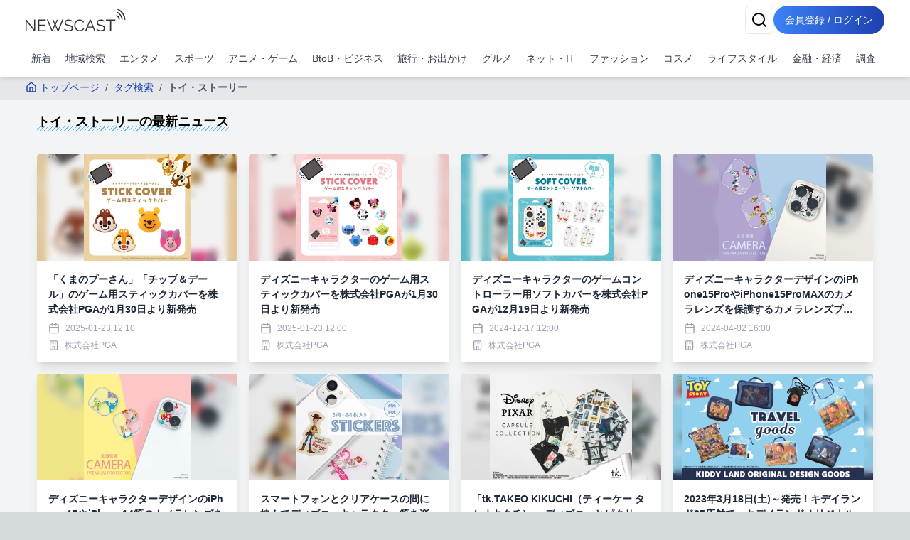

--- FILE ---
content_type: text/html; charset=utf-8
request_url: https://newscast.jp/tags/%E3%83%88%E3%82%A4%E3%83%BB%E3%82%B9%E3%83%88%E3%83%BC%E3%83%AA%E3%83%BC
body_size: 20581
content:
<!DOCTYPE html><html lang="ja"><head><meta charSet="utf-8"/><meta name="viewport" content="width=device-width, initial-scale=1, maximum-scale=5, user-scalable=yes"/><link rel="stylesheet" href="/smart/_next/static/css/5c7ede2ede175837.css" data-precedence="next"/><link rel="preload" as="script" fetchPriority="low" href="/smart/_next/static/chunks/webpack-bbb4d63a519d4805.js"/><script src="/smart/_next/static/chunks/4bd1b696-f34ff5af6f43f210.js" async=""></script><script src="/smart/_next/static/chunks/3727-05e71a73f9c16471.js" async=""></script><script src="/smart/_next/static/chunks/main-app-5a90b107b9af5db0.js" async=""></script><script src="/smart/_next/static/chunks/2619-8caa35ac4dc7d156.js" async=""></script><script src="/smart/_next/static/chunks/app/error-9cc40a091bf7b269.js" async=""></script><script src="/smart/_next/static/chunks/app/(public)/tags/%5Bname%5D/page-d9973570a76693c4.js" async=""></script><script src="/smart/_next/static/chunks/6784-982d1bf686a35b5b.js" async=""></script><script src="/smart/_next/static/chunks/app/layout-ce5f0d355b481bc6.js" async=""></script><script src="/smart/_next/static/chunks/4909-618a3df0b7688e2e.js" async=""></script><script src="/smart/_next/static/chunks/1413-72f30ed54adb2764.js" async=""></script><script src="/smart/_next/static/chunks/3574-27d3f118876c5186.js" async=""></script><script src="/smart/_next/static/chunks/317-7623554d3e49f190.js" async=""></script><script src="/smart/_next/static/chunks/9118-cfeac58dc8a3f765.js" async=""></script><script src="/smart/_next/static/chunks/6093-6be2a0e9e255d8f0.js" async=""></script><script src="/smart/_next/static/chunks/9897-dccc41508683b791.js" async=""></script><script src="/smart/_next/static/chunks/5476-c83698e4628ef933.js" async=""></script><script src="/smart/_next/static/chunks/7152-a6ec7ac245669512.js" async=""></script><script src="/smart/_next/static/chunks/185-e274812c1b5e9bb5.js" async=""></script><script src="/smart/_next/static/chunks/app/(public)/layout-d68c0798bc883b80.js" async=""></script><script src="/smart/_next/static/chunks/app/(noheader)/layout-1db4d2b302e02baa.js" async=""></script><script src="/smart/_next/static/chunks/app/global-error-03390944802f7726.js" async=""></script><link rel="preload" href="https://www.googletagmanager.com/gtm.js?id=GTM-TKXDNPP" as="script"/><link rel="icon" type="image/png" sizes="32x32" href="/_statics/img/favicon-32x32.png"/><link rel="icon" type="image/png" sizes="96x96" href="/_statics/img/favicon-96x96.png"/><link rel="icon" type="image/png" sizes="16x16" href="/_statics/img/favicon-16x16.png"/><link rel="alternate" type="application/rss+xml" title="RSS Feed for NEWSCAST" href="/rss"/><link rel="apple-touch-icon" sizes="192x192" href="/_statics/img/apple-touch-icon/192.png"/><title>トイ・ストーリーの最新ニュース | NEWSCAST</title><meta name="description" content="エンタメ、スポーツ、アニメ、漫画の最新イベント・ニュース情報が盛り沢山なプレスリリースサイトは!! PVとリーチ獲得に強くニュースあたりの平均PV2,100。平均リーチ40,000以上。平均PV、リーチ数を公開しているニュースサイトは（アットプレス）だけ！"/><meta name="sentry-trace" content="6a050645f8a9c410689adbf407b4d92f-5c2314b8592d620c-0"/><meta name="baggage" content="sentry-environment=production,sentry-release=5RNSnfN6yCQv4N4Yj1BH_,sentry-public_key=77518299204fef9d7f4a9c10dd78a38a,sentry-trace_id=6a050645f8a9c410689adbf407b4d92f,sentry-sampled=false"/><script src="/smart/_next/static/chunks/polyfills-42372ed130431b0a.js" noModule=""></script></head><body><div hidden=""><!--$--><!--/$--></div><!--$--><div class="bg-gray-100"><header class="bg-white shadow-md fixed w-full z-50"><div class="container px-4 md:mx-auto"><div class="flex items-center justify-between py-2"><a class="text-2xl font-bold text-blue-600" href="/smart"><img src="/_statics/img/newscast-logo.svg" alt="Logo" class="h-8"/></a><div class="flex gap-4"><!--$--><button class="inline-flex items-center justify-center whitespace-nowrap rounded-md text-sm font-medium ring-offset-background transition-colors focus-visible:outline-none focus-visible:ring-2 focus-visible:ring-ring focus-visible:ring-offset-2 disabled:pointer-events-none disabled:opacity-50 border border-input bg-background hover:bg-accent hover:text-accent-foreground h-10 w-10" aria-label="検索" type="button" aria-haspopup="dialog" aria-expanded="false" aria-controls="radix-_R_p6btb_" data-state="closed"><svg xmlns="http://www.w3.org/2000/svg" width="24" height="24" viewBox="0 0 24 24" fill="none" stroke="currentColor" stroke-width="2" stroke-linecap="round" stroke-linejoin="round" class="lucide lucide-search"><circle cx="11" cy="11" r="8"></circle><path d="m21 21-4.3-4.3"></path></svg></button><!--/$--><a href="/smart/login"><button class="items-center justify-center whitespace-nowrap font-medium ring-offset-background focus-visible:outline-none focus-visible:ring-2 focus-visible:ring-ring focus-visible:ring-offset-2 disabled:pointer-events-none disabled:opacity-50 bg-primary hover:bg-primary/90 h-10 px-2 sm:px-4 py-2 rounded-full bg-gradient-to-r from-blue-500 to-blue-800 text-white text-sm hover:from-blue-600 hover:to-blue-900 transition-all duration-300 focus:outline-none focus:ring-2 focus:ring-blue-500 focus:ring-opacity-50 inline-block">会員登録 / ログイン</button></a></div></div><nav class="w-full navi-buttons"><div class="relative"><div class="overflow-x-auto scrollbar-hide"><div class="flex space-x-1 py-2 pr-1 lg:justify-between"><a class="flex-shrink-0 p-2 text-sm text-gray-700 hover:bg-gray-100" href="/smart/latests">新着</a><a class="flex-shrink-0 p-2 text-sm text-gray-700 hover:bg-gray-100" href="/smart/addresses">地域検索</a><a class="flex-shrink-0 p-2 text-sm text-gray-700 hover:bg-gray-100" href="/smart/genres/entertainment">エンタメ</a><a class="flex-shrink-0 p-2 text-sm text-gray-700 hover:bg-gray-100" href="/smart/genres/sports">スポーツ</a><a class="flex-shrink-0 p-2 text-sm text-gray-700 hover:bg-gray-100" href="/smart/genres/anime_game">アニメ・ゲーム</a><a class="flex-shrink-0 p-2 text-sm text-gray-700 hover:bg-gray-100" href="/smart/genres/business">BtoB・ビジネス</a><a class="flex-shrink-0 p-2 text-sm text-gray-700 hover:bg-gray-100" href="/smart/genres/travel">旅行・お出かけ</a><a class="flex-shrink-0 p-2 text-sm text-gray-700 hover:bg-gray-100" href="/smart/genres/gourmet">グルメ</a><a class="flex-shrink-0 p-2 text-sm text-gray-700 hover:bg-gray-100" href="/smart/genres/net_it">ネット・IT</a><a class="flex-shrink-0 p-2 text-sm text-gray-700 hover:bg-gray-100" href="/smart/genres/fashion">ファッション</a><a class="flex-shrink-0 p-2 text-sm text-gray-700 hover:bg-gray-100" href="/smart/genres/cosme">コスメ</a><a class="flex-shrink-0 p-2 text-sm text-gray-700 hover:bg-gray-100" href="/smart/genres/lifestyle">ライフスタイル</a><a class="flex-shrink-0 p-2 text-sm text-gray-700 hover:bg-gray-100" href="/smart/genres/finance_economy">金融・経済</a><a class="flex-shrink-0 p-2 text-sm text-gray-700 hover:bg-gray-100" href="/smart/genres/research">調査</a></div></div></div></nav></div></header><main class="overflow-x-hidden"><div class="flex-grow container mx-auto px-0 md:px-4 page-padding"><!--$?--><template id="B:0"></template><div class="w-full max-w-7xl mx-auto px-2 py-8 "><div class="bg-gray-200 rounded mb-4 animate-pulse col-span-full h-12"></div><div class="grid md:grid-cols-2 gap-4 h-auto"><div class="bg-gray-200 rounded animate-pulse relative overflow-hidden" style="height:25rem"><div style="position:absolute;top:0;right:0;bottom:0;left:0;transform:translateX(-100%);background:linear-gradient(90deg, rgba(255,255,255,0) 0%, rgba(255,255,255,0.2) 50%, rgba(255,255,255,0) 100%);animation:shimmer 1.5s infinite"></div></div><div class="bg-gray-200 rounded animate-pulse relative overflow-hidden" style="height:25rem"><div style="position:absolute;top:0;right:0;bottom:0;left:0;transform:translateX(-100%);background:linear-gradient(90deg, rgba(255,255,255,0) 0%, rgba(255,255,255,0.2) 50%, rgba(255,255,255,0) 100%);animation:shimmer 1.5s infinite"></div></div></div></div><!--/$--> </div></main><footer class="bg-gradient-to-r from-blue-600 to-blue-950 p-4"><div class="container mx-auto"><div class="flex flex-col items-start"><nav class="mb-8 footer-links"><ul class="sm:flex sm:flex-wrap sm:space-x-8 space-y-2 sm:space-y-0"><li><a class="underline" href="/smart/company">運営会社</a></li><li><a class="underline" href="/smart/service">サービス・料金</a></li><li><a href="https://timerex.net/s/socialwire_01/9169136c/" class="underline">サービス説明会</a></li><li><a class="underline" href="/smart/legal">特定商取引法に基づく表記</a></li><li><a class="underline" href="/smart/term">利用規約</a></li><li><a class="underline" href="/smart/privacy">プライバシーポリシー</a></li><li><a class="underline" href="/smart/guideline">ガイドライン</a></li><li><a class="underline" href="/smart/services/api">API利用</a></li><li><a href="https://www.atpress.ne.jp/contact" class="underline" target="_blank" rel="noopener noreferrer">お問い合わせ</a></li></ul></nav></div><div class="flex justify-center sm:justify-start w-full"><a href="https://www.instagram.com/newscast.jp/" aria-label="Instagram" class="flex flex-col items-center justify-center min-w-[70px]" target="_blank"><svg xmlns="http://www.w3.org/2000/svg" width="24" height="24" viewBox="0 0 24 24" fill="none" stroke="currentColor" stroke-width="2" stroke-linecap="round" stroke-linejoin="round" class="lucide lucide-instagram"><rect width="20" height="20" x="2" y="2" rx="5" ry="5"></rect><path d="M16 11.37A4 4 0 1 1 12.63 8 4 4 0 0 1 16 11.37z"></path><line x1="17.5" x2="17.51" y1="6.5" y2="6.5"></line></svg><span class="text-xs">Instagram</span></a><a href="https://x.com/newscastjp" aria-label="Twitter" class="flex flex-col items-center justify-center min-w-[70px]" target="_blank"><svg width="24" height="24" viewBox="0 0 1200 1227" fill="none" xmlns="http://www.w3.org/2000/svg"><path d="M714.163 519.284L1160.89 0H1055.03L667.137 450.887L357.328 0H0L468.492 681.821L0 1226.37H105.866L515.491 750.218L842.672 1226.37H1200L714.137 519.284H714.163ZM569.165 687.828L521.697 619.934L144.011 79.6944H306.615L611.412 515.685L658.88 583.579L1055.08 1150.3H892.476L569.165 687.854V687.828Z" fill="currentColor"></path></svg><span class="text-xs">X</span></a><a href="/rss" aria-label="RSS" class="flex flex-col items-center justify-center min-w-[70px]" target="_blank"><svg xmlns="http://www.w3.org/2000/svg" width="24" height="24" viewBox="0 0 24 24" fill="none" stroke="currentColor" stroke-width="2" stroke-linecap="round" stroke-linejoin="round" class="lucide lucide-rss"><path d="M4 11a9 9 0 0 1 9 9"></path><path d="M4 4a16 16 0 0 1 16 16"></path><circle cx="5" cy="19" r="1"></circle></svg><span class="text-xs">RSS</span></a></div></div></footer><div class="text-white py-4 bg-gradient-to-r from-gray-700 to-gray-950 p-4"><div class="container">Copyright 2006- SOCIALWIRE CO.,LTD. All rights reserved.</div></div><div role="region" aria-label="Notifications (F8)" tabindex="-1" style="pointer-events:none"><ol tabindex="-1" class="fixed top-0 z-[100] flex max-h-screen w-full flex-col-reverse p-4 sm:bottom-0 sm:right-0 sm:top-auto sm:flex-col md:max-w-[420px]"></ol></div></div><!--/$--><script>requestAnimationFrame(function(){$RT=performance.now()});</script><script src="/smart/_next/static/chunks/webpack-bbb4d63a519d4805.js" id="_R_" async=""></script><div hidden id="S:0"><nav aria-label="breadcrumb" class="bg-gray-200 text-nowrap overflow-x-auto fullfill text-sm "><ol class="flex items-start text-gray-600 py-2"><li><a class="text-blue-800 hover:text-blue-500 flex items-center underline" href="/smart"><svg xmlns="http://www.w3.org/2000/svg" width="24" height="24" viewBox="0 0 24 24" fill="none" stroke="currentColor" stroke-width="2" stroke-linecap="round" stroke-linejoin="round" class="lucide lucide-house w-4 h-4 mr-1"><path d="M15 21v-8a1 1 0 0 0-1-1h-4a1 1 0 0 0-1 1v8"></path><path d="M3 10a2 2 0 0 1 .709-1.528l7-5.999a2 2 0 0 1 2.582 0l7 5.999A2 2 0 0 1 21 10v9a2 2 0 0 1-2 2H5a2 2 0 0 1-2-2z"></path></svg>トップページ</a></li><li class="flex items-center"><span class="mx-2">/</span><a class="text-blue-800 hover:text-blue-500 underline" href="/smart/tags">タグ検索</a></li><li class="flex items-center"><span class="mx-2">/</span><span class="font-semibold">トイ・ストーリー</span></li></ol></nav><h1 class="px-4 my-4 text-lg"><span class="undermarker">トイ・ストーリー<!-- -->の最新ニュース</span></h1><template id="P:1"></template><!--$--><!--/$--></div><script>(self.__next_f=self.__next_f||[]).push([0])</script><script>self.__next_f.push([1,"1:\"$Sreact.fragment\"\n2:I[9766,[],\"\"]\n3:I[50960,[\"2619\",\"static/chunks/2619-8caa35ac4dc7d156.js\",\"8039\",\"static/chunks/app/error-9cc40a091bf7b269.js\"],\"default\"]\n4:I[98924,[],\"\"]\n5:I[52619,[\"2619\",\"static/chunks/2619-8caa35ac4dc7d156.js\",\"7079\",\"static/chunks/app/(public)/tags/%5Bname%5D/page-d9973570a76693c4.js\"],\"\"]\n6:I[79048,[\"6784\",\"static/chunks/6784-982d1bf686a35b5b.js\",\"9558\",\"static/chunks/app/layout-ce5f0d355b481bc6.js\"],\"default\"]\n7:I[55026,[\"4909\",\"static/chunks/4909-618a3df0b7688e2e.js\",\"2619\",\"static/chunks/2619-8caa35ac4dc7d156.js\",\"1413\",\"static/chunks/1413-72f30ed54adb2764.js\",\"3574\",\"static/chunks/3574-27d3f118876c5186.js\",\"317\",\"static/chunks/317-7623554d3e49f190.js\",\"9118\",\"static/chunks/9118-cfeac58dc8a3f765.js\",\"6093\",\"static/chunks/6093-6be2a0e9e255d8f0.js\",\"9897\",\"static/chunks/9897-dccc41508683b791.js\",\"5476\",\"static/chunks/5476-c83698e4628ef933.js\",\"7152\",\"static/chunks/7152-a6ec7ac245669512.js\",\"185\",\"static/chunks/185-e274812c1b5e9bb5.js\",\"1816\",\"static/chunks/app/(public)/layout-d68c0798bc883b80.js\"],\"default\"]\n8:I[34714,[\"2169\",\"static/chunks/app/(noheader)/layout-1db4d2b302e02baa.js\"],\"default\"]\n12:I[54062,[\"2619\",\"static/chunks/2619-8caa35ac4dc7d156.js\",\"4219\",\"static/chunks/app/global-error-03390944802f7726.js\"],\"default\"]\n13:I[24431,[],\"OutletBoundary\"]\n15:I[15278,[],\"AsyncMetadataOutlet\"]\n17:I[24431,[],\"ViewportBoundary\"]\n19:I[24431,[],\"MetadataBoundary\"]\n1a:\"$Sreact.suspense\"\n:HL[\"/smart/_next/static/css/5c7ede2ede175837.css\",\"style\"]\n"])</script><script>self.__next_f.push([1,"0:{\"P\":null,\"b\":\"5RNSnfN6yCQv4N4Yj1BH_\",\"p\":\"/smart\",\"c\":[\"\",\"tags\",\"%E3%83%88%E3%82%A4%E3%83%BB%E3%82%B9%E3%83%88%E3%83%BC%E3%83%AA%E3%83%BC\"],\"i\":false,\"f\":[[[\"\",{\"children\":[\"(public)\",{\"children\":[\"tags\",{\"children\":[[\"name\",\"%E3%83%88%E3%82%A4%E3%83%BB%E3%82%B9%E3%83%88%E3%83%BC%E3%83%AA%E3%83%BC\",\"d\"],{\"children\":[\"__PAGE__\",{}]}]}]}]},\"$undefined\",\"$undefined\",true],[\"\",[\"$\",\"$1\",\"c\",{\"children\":[[[\"$\",\"link\",\"0\",{\"rel\":\"stylesheet\",\"href\":\"/smart/_next/static/css/5c7ede2ede175837.css\",\"precedence\":\"next\",\"crossOrigin\":\"$undefined\",\"nonce\":\"$undefined\"}]],[\"$\",\"html\",null,{\"lang\":\"ja\",\"children\":[[\"$\",\"head\",null,{\"children\":[[\"$\",\"link\",null,{\"rel\":\"icon\",\"type\":\"image/png\",\"sizes\":\"32x32\",\"href\":\"/_statics/img/favicon-32x32.png\"}],[\"$\",\"link\",null,{\"rel\":\"icon\",\"type\":\"image/png\",\"sizes\":\"96x96\",\"href\":\"/_statics/img/favicon-96x96.png\"}],[\"$\",\"link\",null,{\"rel\":\"icon\",\"type\":\"image/png\",\"sizes\":\"16x16\",\"href\":\"/_statics/img/favicon-16x16.png\"}],[\"$\",\"link\",null,{\"rel\":\"alternate\",\"type\":\"application/rss+xml\",\"title\":\"RSS Feed for NEWSCAST\",\"href\":\"/rss\"}],[\"$\",\"link\",null,{\"rel\":\"apple-touch-icon\",\"sizes\":\"192x192\",\"href\":\"/_statics/img/apple-touch-icon/192.png\"}]]}],[\"$\",\"body\",null,{\"children\":[\"$\",\"$L2\",null,{\"parallelRouterKey\":\"children\",\"error\":\"$3\",\"errorStyles\":[],\"errorScripts\":[],\"template\":[\"$\",\"$L4\",null,{}],\"templateStyles\":\"$undefined\",\"templateScripts\":\"$undefined\",\"notFound\":[[\"$\",\"div\",null,{\"className\":\"min-h-screen bg-gradient-to-r from-gray-900 to-gray-800 flex items-center justify-center px-4 sm:px-6 lg:px-8\",\"children\":[\"$\",\"div\",null,{\"className\":\"max-w-md w-full space-y-8 bg-white p-10 rounded shadow-2xl\",\"children\":[[\"$\",\"div\",null,{\"className\":\"text-center\",\"children\":[[\"$\",\"svg\",null,{\"ref\":\"$undefined\",\"xmlns\":\"http://www.w3.org/2000/svg\",\"width\":24,\"height\":24,\"viewBox\":\"0 0 24 24\",\"fill\":\"none\",\"stroke\":\"currentColor\",\"strokeWidth\":2,\"strokeLinecap\":\"round\",\"strokeLinejoin\":\"round\",\"className\":\"lucide lucide-triangle-alert mx-auto h-16 w-16 text-yellow-400\",\"children\":[[\"$\",\"path\",\"wmoenq\",{\"d\":\"m21.73 18-8-14a2 2 0 0 0-3.48 0l-8 14A2 2 0 0 0 4 21h16a2 2 0 0 0 1.73-3\"}],[\"$\",\"path\",\"juzpu7\",{\"d\":\"M12 9v4\"}],[\"$\",\"path\",\"p32p05\",{\"d\":\"M12 17h.01\"}],\"$undefined\"]}],[\"$\",\"h2\",null,{\"className\":\"mt-6 text-3xl font-extrabold text-gray-900\",\"children\":[[\"$\",\"span\",null,{\"className\":\"sr-only\",\"children\":[\"Error \",404]}],\"Page Not Found\"]}],[\"$\",\"p\",null,{\"className\":\"mt-2 text-sm text-gray-600\",\"children\":\"ページが見つかりませんでした\"}]]}],[\"$\",\"div\",null,{\"className\":\"mt-8 space-y-3\",\"children\":[false,[\"$\",\"$L5\",null,{\"href\":\"/\",\"className\":\"w-full flex justify-center py-2 px-4 border border-transparent rounded-md shadow-sm text-sm font-medium text-blue-600 bg-white hover:bg-gray-50 focus:outline-none focus:ring-2 focus:ring-offset-2 focus:ring-blue-500\",\"children\":[[\"$\",\"svg\",null,{\"ref\":\"$undefined\",\"xmlns\":\"http://www.w3.org/2000/svg\",\"width\":24,\"height\":24,\"viewBox\":\"0 0 24 24\",\"fill\":\"none\",\"stroke\":\"currentColor\",\"strokeWidth\":2,\"strokeLinecap\":\"round\",\"strokeLinejoin\":\"round\",\"className\":\"lucide lucide-house mr-2 h-5 w-5\",\"children\":[[\"$\",\"path\",\"5wwlr5\",{\"d\":\"M15 21v-8a1 1 0 0 0-1-1h-4a1 1 0 0 0-1 1v8\"}],[\"$\",\"path\",\"1d0kgt\",{\"d\":\"M3 10a2 2 0 0 1 .709-1.528l7-5.999a2 2 0 0 1 2.582 0l7 5.999A2 2 0 0 1 21 10v9a2 2 0 0 1-2 2H5a2 2 0 0 1-2-2z\"}],\"$undefined\"]}],\" トップページ\"]}]]}]]}]}],[]],\"forbidden\":\"$undefined\",\"unauthorized\":\"$undefined\"}]}],[\"$\",\"$L6\",null,{}]]}]]}],{\"children\":[\"(public)\",[\"$\",\"$1\",\"c\",{\"children\":[null,[\"$\",\"$L7\",null,{\"children\":[[\"$\",\"$L2\",null,{\"parallelRouterKey\":\"children\",\"error\":\"$undefined\",\"errorStyles\":\"$undefined\",\"errorScripts\":\"$undefined\",\"template\":[\"$\",\"$L4\",null,{}],\"templateStyles\":\"$undefined\",\"templateScripts\":\"$undefined\",\"notFound\":\"$undefined\",\"forbidden\":\"$undefined\",\"unauthorized\":\"$undefined\"}],[\"$\",\"$L8\",null,{}]]}]]}],{\"children\":[\"tags\",[\"$\",\"$1\",\"c\",{\"children\":[null,[\"$\",\"$L2\",null,{\"parallelRouterKey\":\"children\",\"error\":\"$undefined\",\"errorStyles\":\"$undefined\",\"errorScripts\":\"$undefined\",\"template\":[\"$\",\"$L4\",null,{}],\"templateStyles\":\"$undefined\",\"templateScripts\":\"$undefined\",\"notFound\":\"$undefined\",\"forbidden\":\"$undefined\",\"unauthorized\":\"$undefined\"}]]}],{\"children\":[[\"name\",\"%E3%83%88%E3%82%A4%E3%83%BB%E3%82%B9%E3%83%88%E3%83%BC%E3%83%AA%E3%83%BC\",\"d\"],[\"$\",\"$1\",\"c\",{\"children\":[null,[\"$\",\"$L2\",null,{\"parallelRouterKey\":\"children\",\"error\":\"$undefined\",\"errorStyles\":\"$undefined\",\"errorScripts\":\"$undefined\",\"template\":[\"$\",\"$L4\",null,{}],\"templateStyles\":\"$undefined\",\"templateScripts\":\"$undefined\",\"notFound\":\"$undefined\",\"forbidden\":\"$undefined\",\"unauthorized\":\"$undefined\"}]]}],{\"children\":[\"__PAGE__\",[\"$\",\"$1\",\"c\",{\"children\":[[[\"$\",\"nav\",null,{\"aria-label\":\"breadcrumb\",\"className\":\"bg-gray-200 text-nowrap overflow-x-auto fullfill text-sm \",\"children\":[\"$\",\"ol\",null,{\"className\":\"flex items-start text-gray-600 py-2\",\"children\":[[\"$\",\"li\",null,{\"children\":[\"$\",\"$L5\",null,{\"href\":\"/\",\"className\":\"text-blue-800 hover:text-blue-500 flex items-center underline\",\"children\":[\"$L9\",\"トップページ\"]}]}],[\"$La\",\"$Lb\"]]}]}],\"$Lc\",\"$Ld\"],null,\"$Le\"]}],{},null,false]},null,false]},null,false]},[\"$Lf\",[],[]],false]},[\"$L10\",[],[]],false],\"$L11\",false]],\"m\":\"$undefined\",\"G\":[\"$12\",[]],\"s\":false,\"S\":false}\n"])</script><script>self.__next_f.push([1,"9:[\"$\",\"svg\",null,{\"ref\":\"$undefined\",\"xmlns\":\"http://www.w3.org/2000/svg\",\"width\":24,\"height\":24,\"viewBox\":\"0 0 24 24\",\"fill\":\"none\",\"stroke\":\"currentColor\",\"strokeWidth\":2,\"strokeLinecap\":\"round\",\"strokeLinejoin\":\"round\",\"className\":\"lucide lucide-house w-4 h-4 mr-1\",\"children\":[[\"$\",\"path\",\"5wwlr5\",{\"d\":\"M15 21v-8a1 1 0 0 0-1-1h-4a1 1 0 0 0-1 1v8\"}],[\"$\",\"path\",\"1d0kgt\",{\"d\":\"M3 10a2 2 0 0 1 .709-1.528l7-5.999a2 2 0 0 1 2.582 0l7 5.999A2 2 0 0 1 21 10v9a2 2 0 0 1-2 2H5a2 2 0 0 1-2-2z\"}],\"$undefined\"]}]\na:[\"$\",\"li\",\"タグ検索\",{\"className\":\"flex items-center\",\"children\":[[\"$\",\"span\",null,{\"className\":\"mx-2\",\"children\":\"/\"}],[\"$\",\"$L5\",null,{\"href\":\"/tags\",\"className\":\"text-blue-800 hover:text-blue-500 underline\",\"children\":\"タグ検索\"}]]}]\nb:[\"$\",\"li\",\"トイ・ストーリー\",{\"className\":\"flex items-center\",\"children\":[[\"$\",\"span\",null,{\"className\":\"mx-2\",\"children\":\"/\"}],[\"$\",\"span\",null,{\"className\":\"font-semibold\",\"children\":\"トイ・ストーリー\"}]]}]\nc:[\"$\",\"h1\",null,{\"className\":\"px-4 my-4 text-lg\",\"children\":[\"$\",\"span\",null,{\"className\":\"undermarker\",\"children\":[\"トイ・ストーリー\",\"の最新ニュース\"]}]}]\ne:[\"$\",\"$L13\",null,{\"children\":[\"$L14\",[\"$\",\"$L15\",null,{\"promise\":\"$@16\"}]]}]\n"])</script><script>self.__next_f.push([1,"f:[\"$\",\"div\",\"l\",{\"className\":\"w-full max-w-7xl mx-auto px-2 py-8 \",\"children\":[[\"$\",\"div\",null,{\"className\":\"bg-gray-200 rounded mb-4 animate-pulse col-span-full h-12\"}],[\"$\",\"div\",null,{\"className\":\"grid md:grid-cols-2 gap-4 h-auto\",\"children\":[[\"$\",\"div\",\"0\",{\"className\":\"bg-gray-200 rounded animate-pulse relative overflow-hidden\",\"style\":{\"height\":\"25rem\"},\"children\":[\"$\",\"div\",null,{\"style\":{\"position\":\"absolute\",\"top\":0,\"right\":0,\"bottom\":0,\"left\":0,\"transform\":\"translateX(-100%)\",\"background\":\"linear-gradient(90deg, rgba(255,255,255,0) 0%, rgba(255,255,255,0.2) 50%, rgba(255,255,255,0) 100%)\",\"animation\":\"shimmer 1.5s infinite\"}}]}],[\"$\",\"div\",\"1\",{\"className\":\"bg-gray-200 rounded animate-pulse relative overflow-hidden\",\"style\":{\"height\":\"25rem\"},\"children\":[\"$\",\"div\",null,{\"style\":\"$f:props:children:1:props:children:0:props:children:props:style\"}]}]]}]]}]\n"])</script><script>self.__next_f.push([1,"10:[\"$\",\"div\",\"l\",{\"className\":\"w-full max-w-7xl mx-auto px-2 py-8 \",\"children\":[[\"$\",\"div\",null,{\"className\":\"bg-gray-200 rounded mb-4 animate-pulse col-span-full h-12\"}],[\"$\",\"div\",null,{\"className\":\"grid md:grid-cols-4 gap-4 h-auto\",\"children\":[[\"$\",\"div\",\"0\",{\"className\":\"bg-gray-200 rounded animate-pulse relative overflow-hidden\",\"style\":{\"height\":\"25rem\"},\"children\":[\"$\",\"div\",null,{\"style\":{\"position\":\"absolute\",\"top\":0,\"right\":0,\"bottom\":0,\"left\":0,\"transform\":\"translateX(-100%)\",\"background\":\"linear-gradient(90deg, rgba(255,255,255,0) 0%, rgba(255,255,255,0.2) 50%, rgba(255,255,255,0) 100%)\",\"animation\":\"shimmer 1.5s infinite\"}}]}],[\"$\",\"div\",\"1\",{\"className\":\"bg-gray-200 rounded animate-pulse relative overflow-hidden\",\"style\":{\"height\":\"25rem\"},\"children\":[\"$\",\"div\",null,{\"style\":\"$10:props:children:1:props:children:0:props:children:props:style\"}]}],[\"$\",\"div\",\"2\",{\"className\":\"bg-gray-200 rounded animate-pulse relative overflow-hidden\",\"style\":{\"height\":\"25rem\"},\"children\":[\"$\",\"div\",null,{\"style\":\"$10:props:children:1:props:children:0:props:children:props:style\"}]}],[\"$\",\"div\",\"3\",{\"className\":\"bg-gray-200 rounded animate-pulse relative overflow-hidden\",\"style\":{\"height\":\"25rem\"},\"children\":[\"$\",\"div\",null,{\"style\":\"$10:props:children:1:props:children:0:props:children:props:style\"}]}],[\"$\",\"div\",\"4\",{\"className\":\"bg-gray-200 rounded animate-pulse relative overflow-hidden\",\"style\":{\"height\":\"25rem\"},\"children\":[\"$\",\"div\",null,{\"style\":\"$10:props:children:1:props:children:0:props:children:props:style\"}]}],[\"$\",\"div\",\"5\",{\"className\":\"bg-gray-200 rounded animate-pulse relative overflow-hidden\",\"style\":{\"height\":\"25rem\"},\"children\":[\"$\",\"div\",null,{\"style\":\"$10:props:children:1:props:children:0:props:children:props:style\"}]}],[\"$\",\"div\",\"6\",{\"className\":\"bg-gray-200 rounded animate-pulse relative overflow-hidden\",\"style\":{\"height\":\"25rem\"},\"children\":[\"$\",\"div\",null,{\"style\":\"$10:props:children:1:props:children:0:props:children:props:style\"}]}],[\"$\",\"div\",\"7\",{\"className\":\"bg-gray-200 rounded animate-pulse relative overflow-hidden\",\"style\":{\"height\":\"25rem\"},\"children\":[\"$\",\"div\",null,{\"style\":\"$10:props:children:1:props:children:0:props:children:props:style\"}]}]]}]]}]\n"])</script><script>self.__next_f.push([1,"11:[\"$\",\"$1\",\"h\",{\"children\":[null,[[\"$\",\"$L17\",null,{\"children\":\"$L18\"}],null],[\"$\",\"$L19\",null,{\"children\":[\"$\",\"div\",null,{\"hidden\":true,\"children\":[\"$\",\"$1a\",null,{\"fallback\":null,\"children\":\"$L1b\"}]}]}]]}]\n18:[[\"$\",\"meta\",\"0\",{\"charSet\":\"utf-8\"}],[\"$\",\"meta\",\"1\",{\"name\":\"viewport\",\"content\":\"width=device-width, initial-scale=1, maximum-scale=5, user-scalable=yes\"}]]\n14:null\n16:{\"metadata\":[[\"$\",\"title\",\"0\",{\"children\":\"トイ・ストーリーの最新ニュース | NEWSCAST\"}],[\"$\",\"meta\",\"1\",{\"name\":\"description\",\"content\":\"エンタメ、スポーツ、アニメ、漫画の最新イベント・ニュース情報が盛り沢山なプレスリリースサイトは!! PVとリーチ獲得に強くニュースあたりの平均PV2,100。平均リーチ40,000以上。平均PV、リーチ数を公開しているニュースサイトは（アットプレス）だけ！\"}]],\"error\":null,\"digest\":\"$undefined\"}\n1b:\"$16:metadata\"\n"])</script><script>self.__next_f.push([1,"1c:I[98391,[\"2619\",\"static/chunks/2619-8caa35ac4dc7d156.js\",\"7079\",\"static/chunks/app/(public)/tags/%5Bname%5D/page-d9973570a76693c4.js\"],\"default\"]\n"])</script><script>self.__next_f.push([1,"d:[[\"$\",\"div\",null,{\"className\":\"container mx-auto px-4 py-4\",\"children\":[\"$undefined\",[\"$\",\"div\",null,{\"className\":\"grid grid-cols-2 md:grid-cols-3 lg:grid-cols-4 gap-4\",\"children\":[[\"$\",\"$L1c\",\"7922438\",{\"news\":{\"title\":\"「くまのプーさん」「チップ＆デール」のゲーム用スティックカバーを株式会社PGAが1月30日より新発売\",\"description\":\"スマホやデジタルオーディオ端末等のアクセサリーブランド『Premium Style』の株式会社PGAは、「くまのプーさん」「チップ＆デール」デザインの、柔らかいシリコン素材で、指滑りを防止するゲーム用スティックカバーを2025年1月より発売いたします。\",\"sub_title\":\"スマートフォン、デジタルオーディオ端末等のアクセサリーブランド『Premium Style』\",\"code\":\"7922438\",\"profile\":{\"code\":\"MKe7njiPCZ\",\"company_name\":\"株式会社PGA\"},\"publisher\":{\"code\":\"QOiwZtEpyX\",\"castid\":\"QOiwZtEpyX\",\"name\":\"株式会社PGA\",\"url\":null,\"logo_url\":\"\"},\"attachment_image_url\":\"/attachments/wsxlVPi6EAgRc4InNvM7.jpg\",\"modified_datetime\":\"2025-01-23T12:10:00\",\"addresses\":[],\"open_datetime\":\"2025-01-23T12:10:00\",\"open\":true,\"pr_id\":null,\"posted_pr_id\":424014}}],[\"$\",\"$L1c\",\"6651494\",{\"news\":{\"title\":\"ディズニーキャラクターのゲーム用スティックカバーを株式会社PGAが1月30日より新発売\",\"description\":\"スマホやデジタルオーディオ端末等のアクセサリーブランド『Premium Style』の株式会社PGAは、ディズニーキャラクターの柔らかいシリコン素材で、指滑りを防止するゲーム用スティックカバーを2025年1月30日より発売\",\"sub_title\":\"スマートフォン、デジタルオーディオ端末等のアクセサリーブランド『Premium Style』\",\"code\":\"6651494\",\"profile\":{\"code\":\"MKe7njiPCZ\",\"company_name\":\"株式会社PGA\"},\"publisher\":{\"code\":\"QOiwZtEpyX\",\"castid\":\"QOiwZtEpyX\",\"name\":\"株式会社PGA\",\"url\":null,\"logo_url\":\"\"},\"attachment_image_url\":\"/attachments/ylII20fOyawC4km8E3tU.jpg\",\"modified_datetime\":\"2025-01-23T12:00:00\",\"addresses\":[],\"open_datetime\":\"2025-01-23T12:00:00\",\"open\":true,\"pr_id\":null,\"posted_pr_id\":424013}}],[\"$\",\"$L1c\",\"2262949\",{\"news\":{\"title\":\"ディズニーキャラクターのゲームコントローラー用ソフトカバーを株式会社PGAが12月19日より新発売\",\"description\":\"デジタルオーディオ端末等のアクセサリーブランド『Premium Style』株式会社PGAは、ディズニキャラクターの、柔軟性に優れたTPU素材を使用したゲーム機用コントローラーソフトカバーを2024年12月19日より発売いたします\",\"sub_title\":\"スマートフォン、デジタルオーディオ端末等のアクセサリーブランド『Premium Style』\",\"code\":\"2262949\",\"profile\":{\"code\":\"MKe7njiPCZ\",\"company_name\":\"株式会社PGA\"},\"publisher\":{\"code\":\"QOiwZtEpyX\",\"castid\":\"QOiwZtEpyX\",\"name\":\"株式会社PGA\",\"url\":null,\"logo_url\":\"\"},\"attachment_image_url\":\"/attachments/HNPEPP0cAC2MST56RpIf.jpg\",\"modified_datetime\":\"2024-12-17T12:00:00\",\"addresses\":[],\"open_datetime\":\"2024-12-17T12:00:00\",\"open\":true,\"pr_id\":null,\"posted_pr_id\":420856}}],[\"$\",\"$L1c\",\"3966746\",{\"news\":{\"title\":\"ディズニーキャラクターデザインのiPhone15ProやiPhone15ProMAXのカメラレンズを保護するカメラレンズプロテクターを株式会社PGAが4月19日から新発売\",\"description\":\"スマートフォンやデジタルオーディオ端末等のアクセサリーブランド『Premium Style』の株式会社PGA はディズニーキャラクターデザインのiPhone15ProやiPhone15ProMAXのカメラレンズを保護するカメラレンズプロテクターを4月19日から新発売\",\"sub_title\":\"スマートフォン、デジタルオーディオ端末等のアクセサリーブランド『Premium Style』\",\"code\":\"3966746\",\"profile\":{\"code\":\"MKe7njiPCZ\",\"company_name\":\"株式会社PGA\"},\"publisher\":{\"code\":\"QOiwZtEpyX\",\"castid\":\"QOiwZtEpyX\",\"name\":\"株式会社PGA\",\"url\":null,\"logo_url\":\"\"},\"attachment_image_url\":\"/attachments/vN0MUXGGszhUgynIFMU5.jpg\",\"modified_datetime\":\"2024-06-26T11:57:48\",\"addresses\":[],\"open_datetime\":\"2024-04-02T16:00:00\",\"open\":true,\"pr_id\":null,\"posted_pr_id\":390711}}],[\"$\",\"$L1c\",\"9734878\",{\"news\":{\"title\":\"ディズニーキャラクターデザインのiPhone15やiPhone14等のカメラレンズを保護するカメラレンズプロテクターを株式会社PGAが4月19日から新発売\",\"description\":\"スマートフォンやデジタルオーディオ端末等のアクセサリーブランド『Premium Style』の株式会社PGA はディズニーキャラクターデザインのiPhone15、iPhone15Plus、iPhone14等のカメラレンズを保護するカメラレンズプロテクターを4月19日から新発売\",\"sub_title\":\"スマートフォン、デジタルオーディオ端末等のアクセサリーブランド『Premium Style』\",\"code\":\"9734878\",\"profile\":{\"code\":\"MKe7njiPCZ\",\"company_name\":\"株式会社PGA\"},\"publisher\":{\"code\":\"QOiwZtEpyX\",\"castid\":\"QOiwZtEpyX\",\"name\":\"株式会社PGA\",\"url\":null,\"logo_url\":\"\"},\"attachment_image_url\":\"/attachments/ZeW7C7W9PNHR0fwsKqmm.jpg\",\"modified_datetime\":\"2024-06-04T17:51:32\",\"addresses\":[],\"open_datetime\":\"2024-04-02T12:00:00\",\"open\":true,\"pr_id\":null,\"posted_pr_id\":390659}}],[\"$\",\"$L1c\",\"3453721\",{\"news\":{\"title\":\"スマートフォンとクリアケースの間に挟んでディズニーキャラクター等を楽しめるステッカー５枚セットを株式会社PGAが11月20日より発売\",\"description\":\"スマートフォンやデジタルオーディオ端末等のアクセサリーブランド『Premium Style』の株式会社PGAは、キャラクターデザインのスマホとクリアケースの間に挟んでデザインを楽しめるステッカー５枚セットを2023年11月下旬より出荷開始・発売いたします\",\"sub_title\":\"スマートフォン、デジタルオーディオ端末等のアクセサリーブランド『Premium Style』\",\"code\":\"3453721\",\"profile\":{\"code\":\"MKe7njiPCZ\",\"company_name\":\"株式会社PGA\"},\"publisher\":{\"code\":\"QOiwZtEpyX\",\"castid\":\"QOiwZtEpyX\",\"name\":\"株式会社PGA\",\"url\":null,\"logo_url\":\"\"},\"attachment_image_url\":\"/attachments/DYQEFc7lbEI9RcnZCeFw.jpg\",\"modified_datetime\":\"2023-11-06T10:30:00\",\"addresses\":[],\"open_datetime\":\"2023-11-06T10:30:00\",\"open\":true,\"pr_id\":null,\"posted_pr_id\":374902}}],\"$L1d\",\"$L1e\",\"$L1f\",\"$L20\",\"$L21\",\"$L22\",\"$L23\",\"$L24\",\"$L25\",\"$L26\",\"$L27\",\"$L28\",\"$L29\",\"$L2a\",\"$L2b\",\"$L2c\",\"$L2d\",\"$L2e\",\"$L2f\",\"$L30\"]}],\"$L31\"]}],\"$L32\"]\n"])</script><script>self.__next_f.push([1,"33:I[98918,[\"2619\",\"static/chunks/2619-8caa35ac4dc7d156.js\",\"7079\",\"static/chunks/app/(public)/tags/%5Bname%5D/page-d9973570a76693c4.js\"],\"default\"]\n1d:[\"$\",\"$L1c\",\"1136499\",{\"news\":{\"title\":\"「tk.TAKEO KIKUCHI（ティーケー タケオキクチ）」 ディズニーとピクサー作品をモチーフにしたカプセルコレクション商品を発売\",\"description\":\"「tk.TAKEO KIKUCHI（ティーケー タケオキクチ）」 ディズニーとピクサー作品をモチーフにしたカプセルコレクション商品を発売\",\"sub_title\":\"\",\"code\":\"1136499\",\"profile\":{\"code\":\"WaiZElMnKa\",\"company_name\":\"株式会社ワールド\"},\"publisher\":{\"code\":\"rpN2HAYKGq\",\"castid\":\"rpN2HAYKGq\",\"name\":\"株式会社ワールド\",\"url\":\"\",\"logo_url\":\"\"},\"attachment_image_url\":\"/attachments/nQ8Qejmo0EpCQeIIQSgY.jpg\",\"modified_datetime\":\"2023-06-22T10:00:00\",\"addresses\":[],\"open_datetime\":\"2023-06-22T10:00:00\",\"open\":true,\"pr_id\":null,\"posted_pr_id\":359823}}]\n1e:[\"$\",\"$L1c\",\"8072528\",{\"news\":{\"title\":\"2023年3月18日(土)～発売！キデイランド25店舗で、キデイランドオリジナルデザイン 「トイ・ストーリー」トラベル新商品発売！\",\"description\":\"2023年3月18日(土)～発売！キデイランド25店舗で、キデイランドオリジナルデザイン 「トイ・ストーリー」トラベル新商品発売！\",\"sub_title\":\"～出会いと別れ、「思い出」をテーマに・・・～\",\"code\":\"8072528\",\"profile\":{\"code\":\"XCiTNq2hj6\",\"company_name\":\"株式会社キデイランド\"},\"publisher\":{\"code\":\"fRrD8qt58f\",\"castid\":\"kiddyland\",\"name\":\"株式会社キデイランド\",\"url\":\"https://www.kiddyland.co.jp/\",\"logo_url\":\"/attachments/62AVclLB6eC38nUXHBMw.jpg\"},\"attachment_image_url\":\"/attachments/b5kkHB6NOE7PHQQ6TXE4.jpg\",\"modified_datetime\":\"2023-03-10T12:15:51\",\"addresses\":[],\"open_datetime\":\"2023-03-10T10:00:00\",\"open\":true,\"pr_id\":null,\"posted_pr_id\":348786}}]\n1f:[\"$\",\"$L1c\",\"0597784\",{\"news\":{\"title\":\"【イングレム】 四角い形が特徴のスマホケ"])</script><script>self.__next_f.push([1,"ース\\\"KAKU\\\"に「ピクサーキャラクター」デザインの新絵柄が登場！【7/1発売】\",\"description\":\"【イングレム】 四角い形が特徴の特徴のスマホケース\\\"KAKU\\\"に「ピクサーキャラクター」デザインの新絵柄が登場！\",\"sub_title\":\"\",\"code\":\"0597784\",\"profile\":{\"code\":\"5FP5ouEdvz\",\"company_name\":\"株式会社イングレム\"},\"publisher\":{\"code\":\"LZKjsJvMj9\",\"castid\":\"ingrem\",\"name\":\"イングレム\",\"url\":\"http://www.ingrem.co.jp/\",\"logo_url\":\"/attachments/KzSRYWwY1J4JYWCxpXvC.png\"},\"attachment_image_url\":\"/attachments/VGIKxS0m0MVCCgLL7wfN.jpg\",\"modified_datetime\":\"2022-07-06T10:00:00\",\"addresses\":[],\"open_datetime\":\"2022-07-06T10:00:00\",\"open\":true,\"pr_id\":null,\"posted_pr_id\":317080}}]\n20:[\"$\",\"$L1c\",\"3814612\",{\"news\":{\"title\":\"ちっちゃ！だけどイマジネーションがたくさん詰まっている。集めたくなるぬいぐるみ、トイ・ストーリーのミニミニフレンズ♪\",\"description\":\"\",\"sub_title\":\"\",\"code\":\"3814612\",\"profile\":{\"code\":\"U6OWYaNChj\",\"company_name\":\"パーフェクト・ワールド株式会社\"},\"publisher\":{\"code\":\"gbC9D83fpp\",\"castid\":\"perfectworld\",\"name\":\"パーフェクト・ワールド株式会社\",\"url\":\"https://perfectworld.tokyo\",\"logo_url\":\"\"},\"attachment_image_url\":\"/attachments/qZDz9zKqsa8US6litAJv.jpg\",\"modified_datetime\":\"2021-11-26T09:00:00\",\"addresses\":[],\"open_datetime\":\"2021-11-26T09:00:00\",\"open\":true,\"pr_id\":null,\"posted_pr_id\":540335}}]\n21:[\"$\",\"$L1c\",\"1334458\",{\"news\":{\"title\":\"5個セットの箸置きって珍しくない？見て触って楽しんで全部表情が違うトイストーリーの箸置きと一緒に使いたいレンゲ。\",\"description\":\"\",\"sub_title\":\"\",\"code\":\"1334458\",\"profile\":{\"code\":\"U6OWYaNChj\",\"company_name\":\"パーフェクト・ワールド株式会社\"},\"publisher\":{\"code\":\"gbC9D83fpp\",\"castid\":\"perfectworld\",\"name\":\"パーフェクト・ワールド株式会社\",\"url\":\"https://perfectworld.tokyo\",\"logo_url\":\"\"},\"attachment_image_url\":\"/attachments/0cdW"])</script><script>self.__next_f.push([1,"Z1p1k7NGH9IwyyYf.jpg\",\"modified_datetime\":\"2021-10-25T09:00:00\",\"addresses\":[],\"open_datetime\":\"2021-10-25T09:00:00\",\"open\":true,\"pr_id\":null,\"posted_pr_id\":540499}}]\n22:[\"$\",\"$L1c\",\"1200609\",{\"news\":{\"title\":\"ちょっと待って！これってあのシーンだよね？トイ・ストーリーのロッツォとエイリアンがパスケースになってたよ☆\",\"description\":\"\",\"sub_title\":\"トーキョーキャラクターニュース！パーフェクトワールドから。\",\"code\":\"1200609\",\"profile\":{\"code\":\"U6OWYaNChj\",\"company_name\":\"パーフェクト・ワールド株式会社\"},\"publisher\":{\"code\":\"gbC9D83fpp\",\"castid\":\"perfectworld\",\"name\":\"パーフェクト・ワールド株式会社\",\"url\":\"https://perfectworld.tokyo\",\"logo_url\":\"\"},\"attachment_image_url\":\"/attachments/uTKi9luU974T1trl9h33.jpg\",\"modified_datetime\":\"2021-07-21T11:00:00\",\"addresses\":[],\"open_datetime\":\"2021-07-21T11:00:00\",\"open\":true,\"pr_id\":null,\"posted_pr_id\":512203}}]\n23:[\"$\",\"$L1c\",\"9295460\",{\"news\":{\"title\":\"ちょっと待って！これってあのシーンだよね？トイ・ストーリーのロッツォとエイリアンがパスケースになってたよ☆\",\"description\":\"\",\"sub_title\":\"トーキョーキャラクターニュース！パーフェクトワールドから。\",\"code\":\"9295460\",\"profile\":{\"code\":\"U6OWYaNChj\",\"company_name\":\"パーフェクト・ワールド株式会社\"},\"publisher\":{\"code\":\"gbC9D83fpp\",\"castid\":\"perfectworld\",\"name\":\"パーフェクト・ワールド株式会社\",\"url\":\"https://perfectworld.tokyo\",\"logo_url\":\"\"},\"attachment_image_url\":\"/attachments/uTKi9luU974T1trl9h33.jpg\",\"modified_datetime\":\"2021-07-20T08:00:00\",\"addresses\":[],\"open_datetime\":\"2021-07-20T08:00:00\",\"open\":true,\"pr_id\":null,\"posted_pr_id\":512250}}]\n24:[\"$\",\"$L1c\",\"3692753\",{\"news\":{\"title\":\"ちょっと待って！これってあのシーンだよね？トイ・ストーリーのロッツォとエイリアンがパスケースになってたよ☆\",\"description\":\"\",\"sub_title\":\"トーキョーキャラクターニ"])</script><script>self.__next_f.push([1,"ュース！パーフェクトワールドから。\",\"code\":\"3692753\",\"profile\":{\"code\":\"U6OWYaNChj\",\"company_name\":\"パーフェクト・ワールド株式会社\"},\"publisher\":{\"code\":\"gbC9D83fpp\",\"castid\":\"perfectworld\",\"name\":\"パーフェクト・ワールド株式会社\",\"url\":\"https://perfectworld.tokyo\",\"logo_url\":\"\"},\"attachment_image_url\":\"/attachments/uTKi9luU974T1trl9h33.jpg\",\"modified_datetime\":\"2021-07-19T23:00:00\",\"addresses\":[],\"open_datetime\":\"2021-07-19T23:00:00\",\"open\":true,\"pr_id\":null,\"posted_pr_id\":512256}}]\n25:[\"$\",\"$L1c\",\"2398264\",{\"news\":{\"title\":\"ちょっと待って！これってあのシーンだよね？トイ・ストーリーのロッツォとエイリアンがパスケースになってたよ☆\",\"description\":\"\",\"sub_title\":\"トーキョーキャラクターニュース！パーフェクトワールドから。\",\"code\":\"2398264\",\"profile\":{\"code\":\"U6OWYaNChj\",\"company_name\":\"パーフェクト・ワールド株式会社\"},\"publisher\":{\"code\":\"gbC9D83fpp\",\"castid\":\"perfectworld\",\"name\":\"パーフェクト・ワールド株式会社\",\"url\":\"https://perfectworld.tokyo\",\"logo_url\":\"\"},\"attachment_image_url\":\"/attachments/uTKi9luU974T1trl9h33.jpg\",\"modified_datetime\":\"2021-07-18T20:00:00\",\"addresses\":[],\"open_datetime\":\"2021-07-18T20:00:00\",\"open\":true,\"pr_id\":null,\"posted_pr_id\":512299}}]\n26:[\"$\",\"$L1c\",\"8920415\",{\"news\":{\"title\":\"ちょっと待って！これってあのシーンだよね？トイ・ストーリーのロッツォとエイリアンがパスケースになってたよ☆\",\"description\":\"\",\"sub_title\":\"トーキョーキャラクターニュース！パーフェクトワールドから。\",\"code\":\"8920415\",\"profile\":{\"code\":\"U6OWYaNChj\",\"company_name\":\"パーフェクト・ワールド株式会社\"},\"publisher\":{\"code\":\"gbC9D83fpp\",\"castid\":\"perfectworld\",\"name\":\"パーフェクト・ワールド株式会社\",\"url\":\"https://perfectworld.tokyo\",\"logo_url\":\"\"},\"attachment_image_url\":\"/attachments/uTKi9luU974T1trl9h33.jpg\",\"modified_datetime\":\"2021-07-17T17:00:00\",\"addre"])</script><script>self.__next_f.push([1,"sses\":[],\"open_datetime\":\"2021-07-17T17:00:00\",\"open\":true,\"pr_id\":null,\"posted_pr_id\":512338}}]\n27:[\"$\",\"$L1c\",\"2727980\",{\"news\":{\"title\":\"ちょっと待って！これってあのシーンだよね？トイ・ストーリーのロッツォとエイリアンがパスケースになってたよ☆\",\"description\":\"\",\"sub_title\":\"トーキョーキャラクターニュース！パーフェクトワールドから。\",\"code\":\"2727980\",\"profile\":{\"code\":\"U6OWYaNChj\",\"company_name\":\"パーフェクト・ワールド株式会社\"},\"publisher\":{\"code\":\"gbC9D83fpp\",\"castid\":\"perfectworld\",\"name\":\"パーフェクト・ワールド株式会社\",\"url\":\"https://perfectworld.tokyo\",\"logo_url\":\"\"},\"attachment_image_url\":\"/attachments/uTKi9luU974T1trl9h33.jpg\",\"modified_datetime\":\"2021-07-16T14:00:00\",\"addresses\":[],\"open_datetime\":\"2021-07-16T14:00:00\",\"open\":true,\"pr_id\":null,\"posted_pr_id\":512385}}]\n28:[\"$\",\"$L1c\",\"0314699\",{\"news\":{\"title\":\"ロッツォって誰だっけ？なんて言わせない！トイ・ストーリーのあのカワイイくまさんだよ♡裏の顔は別として…\",\"description\":\"\",\"sub_title\":\"トーキョーキャラクターニュース！パーフェクトワールドから。\",\"code\":\"0314699\",\"profile\":{\"code\":\"U6OWYaNChj\",\"company_name\":\"パーフェクト・ワールド株式会社\"},\"publisher\":{\"code\":\"gbC9D83fpp\",\"castid\":\"perfectworld\",\"name\":\"パーフェクト・ワールド株式会社\",\"url\":\"https://perfectworld.tokyo\",\"logo_url\":\"\"},\"attachment_image_url\":\"/attachments/v2PMpVUaHL23GaFWIXpZ.jpg\",\"modified_datetime\":\"2021-06-06T15:00:00\",\"addresses\":[],\"open_datetime\":\"2021-06-06T15:00:00\",\"open\":true,\"pr_id\":null,\"posted_pr_id\":514134}}]\n29:[\"$\",\"$L1c\",\"0354734\",{\"news\":{\"title\":\"ロッツォって誰だっけ？なんて言わせない！トイ・ストーリーのあのカワイイくまさんだよ♡裏の顔は別として…\",\"description\":\"\",\"sub_title\":\"トーキョーキャラクターニュース！パーフェクトワールドから。\",\"code\":\"0354734\",\"profile\":{\"c"])</script><script>self.__next_f.push([1,"ode\":\"U6OWYaNChj\",\"company_name\":\"パーフェクト・ワールド株式会社\"},\"publisher\":{\"code\":\"gbC9D83fpp\",\"castid\":\"perfectworld\",\"name\":\"パーフェクト・ワールド株式会社\",\"url\":\"https://perfectworld.tokyo\",\"logo_url\":\"\"},\"attachment_image_url\":\"/attachments/v2PMpVUaHL23GaFWIXpZ.jpg\",\"modified_datetime\":\"2021-06-05T12:00:00\",\"addresses\":[],\"open_datetime\":\"2021-06-05T12:00:00\",\"open\":true,\"pr_id\":null,\"posted_pr_id\":514165}}]\n2a:[\"$\",\"$L1c\",\"2427692\",{\"news\":{\"title\":\"ロッツォって誰だっけ？なんて言わせない！トイ・ストーリーのあのカワイイくまさんだよ♡裏の顔は別として…\",\"description\":\"\",\"sub_title\":\"トーキョーキャラクターニュース！パーフェクトワールドから。\",\"code\":\"2427692\",\"profile\":{\"code\":\"U6OWYaNChj\",\"company_name\":\"パーフェクト・ワールド株式会社\"},\"publisher\":{\"code\":\"gbC9D83fpp\",\"castid\":\"perfectworld\",\"name\":\"パーフェクト・ワールド株式会社\",\"url\":\"https://perfectworld.tokyo\",\"logo_url\":\"\"},\"attachment_image_url\":\"/attachments/v2PMpVUaHL23GaFWIXpZ.jpg\",\"modified_datetime\":\"2021-06-04T09:00:00\",\"addresses\":[],\"open_datetime\":\"2021-06-04T09:00:00\",\"open\":true,\"pr_id\":null,\"posted_pr_id\":514216}}]\n2b:[\"$\",\"$L1c\",\"2744054\",{\"news\":{\"title\":\"ロッツォって誰だっけ？なんて言わせない！トイ・ストーリーのあのカワイイくまさんだよ♡裏の顔は別として…\",\"description\":\"\",\"sub_title\":\"トーキョーキャラクターニュース！パーフェクトワールドから。\",\"code\":\"2744054\",\"profile\":{\"code\":\"U6OWYaNChj\",\"company_name\":\"パーフェクト・ワールド株式会社\"},\"publisher\":{\"code\":\"gbC9D83fpp\",\"castid\":\"perfectworld\",\"name\":\"パーフェクト・ワールド株式会社\",\"url\":\"https://perfectworld.tokyo\",\"logo_url\":\"\"},\"attachment_image_url\":\"/attachments/v2PMpVUaHL23GaFWIXpZ.jpg\",\"modified_datetime\":\"2021-06-03T06:00:00\",\"addresses\":[],\"open_datetime\":\"2021-06-03T06:00:00\",\"open\":true,\"pr_id\":null,\"posted_pr_id\":514255}}"])</script><script>self.__next_f.push([1,"]\n2c:[\"$\",\"$L1c\",\"9460200\",{\"news\":{\"title\":\"ロッツォって誰だっけ？なんて言わせない！トイ・ストーリーのあのカワイイくまさんだよ♡裏の顔は別として…\",\"description\":\"\",\"sub_title\":\"トーキョーキャラクターニュース！パーフェクトワールドから。\",\"code\":\"9460200\",\"profile\":{\"code\":\"U6OWYaNChj\",\"company_name\":\"パーフェクト・ワールド株式会社\"},\"publisher\":{\"code\":\"gbC9D83fpp\",\"castid\":\"perfectworld\",\"name\":\"パーフェクト・ワールド株式会社\",\"url\":\"https://perfectworld.tokyo\",\"logo_url\":\"\"},\"attachment_image_url\":\"/attachments/v2PMpVUaHL23GaFWIXpZ.jpg\",\"modified_datetime\":\"2021-06-02T21:00:00\",\"addresses\":[],\"open_datetime\":\"2021-06-02T21:00:00\",\"open\":true,\"pr_id\":null,\"posted_pr_id\":514258}}]\n2d:[\"$\",\"$L1c\",\"7869959\",{\"news\":{\"title\":\"ロッツォって誰だっけ？なんて言わせない！トイ・ストーリーのあのカワイイくまさんだよ♡裏の顔は別として…\",\"description\":\"\",\"sub_title\":\"トーキョーキャラクターニュース！パーフェクトワールドから。\",\"code\":\"7869959\",\"profile\":{\"code\":\"U6OWYaNChj\",\"company_name\":\"パーフェクト・ワールド株式会社\"},\"publisher\":{\"code\":\"gbC9D83fpp\",\"castid\":\"perfectworld\",\"name\":\"パーフェクト・ワールド株式会社\",\"url\":\"https://perfectworld.tokyo\",\"logo_url\":\"\"},\"attachment_image_url\":\"/attachments/v2PMpVUaHL23GaFWIXpZ.jpg\",\"modified_datetime\":\"2021-06-01T18:00:00\",\"addresses\":[],\"open_datetime\":\"2021-06-01T18:00:00\",\"open\":true,\"pr_id\":null,\"posted_pr_id\":514314}}]\n2e:[\"$\",\"$L1c\",\"7264453\",{\"news\":{\"title\":\"ちょっと待って！これってあのシーンだよね？トイ・ストーリーのロッツォとエイリアンがパスケースになってたよ☆\",\"description\":\"\",\"sub_title\":\"トーキョーキャラクターニュース！パーフェクトワールドから。\",\"code\":\"7264453\",\"profile\":{\"code\":\"U6OWYaNChj\",\"company_name\":\"パーフェクト・ワールド株式会社\"},\"publisher\":{"])</script><script>self.__next_f.push([1,"\"code\":\"gbC9D83fpp\",\"castid\":\"perfectworld\",\"name\":\"パーフェクト・ワールド株式会社\",\"url\":\"https://perfectworld.tokyo\",\"logo_url\":\"\"},\"attachment_image_url\":\"/attachments/uTKi9luU974T1trl9h33.jpg\",\"modified_datetime\":\"2021-05-21T09:00:00\",\"addresses\":[],\"open_datetime\":\"2021-05-21T09:00:00\",\"open\":true,\"pr_id\":null,\"posted_pr_id\":541230}}]\n2f:[\"$\",\"$L1c\",\"8220916\",{\"news\":{\"title\":\"ロッツォって誰だっけ？なんて言わせない！トイ・ストーリーのあのカワイイくまさんだよ♡裏の顔は別として…\",\"description\":\"\",\"sub_title\":\"トーキョーキャラクターニュース！パーフェクトワールドから。\",\"code\":\"8220916\",\"profile\":{\"code\":\"U6OWYaNChj\",\"company_name\":\"パーフェクト・ワールド株式会社\"},\"publisher\":{\"code\":\"gbC9D83fpp\",\"castid\":\"perfectworld\",\"name\":\"パーフェクト・ワールド株式会社\",\"url\":\"https://perfectworld.tokyo\",\"logo_url\":\"\"},\"attachment_image_url\":\"/attachments/v2PMpVUaHL23GaFWIXpZ.jpg\",\"modified_datetime\":\"2021-04-28T09:00:00\",\"addresses\":[],\"open_datetime\":\"2021-04-28T09:00:00\",\"open\":true,\"pr_id\":null,\"posted_pr_id\":541369}}]\n30:[\"$\",\"$L1c\",\"1167870\",{\"news\":{\"title\":\"[Premium Style]ノートPC用スリーブケース ～13.5inchを新発売\",\"description\":\"このたび「13.5inchまでのノートPCに対応した汎用スリーブケース」を2020年12月10日より順次発売いたします。\",\"sub_title\":\"\",\"code\":\"1167870\",\"profile\":{\"code\":\"MKe7njiPCZ\",\"company_name\":\"株式会社PGA\"},\"publisher\":{\"code\":\"QOiwZtEpyX\",\"castid\":\"QOiwZtEpyX\",\"name\":\"株式会社PGA\",\"url\":null,\"logo_url\":\"\"},\"attachment_image_url\":\"/attachments/8nb2zDLoeAcx1UhjEKE5.jpg\",\"modified_datetime\":\"2020-12-10T08:50:00\",\"addresses\":[],\"open_datetime\":\"2020-12-10T08:50:00\",\"open\":true,\"pr_id\":null,\"posted_pr_id\":239311}}]\n31:[\"$\",\"div\",null,{\"className\":\"mt-8\",\"children\":\"$undefined\"}]\n32:[\"$\",\"$L33\",null,{\"currentPage\":1,\"totalPages\":1,\"basePath\":\"/search\",\"searchParams\":[]}]\n"])</script><div hidden id="S:1"><div class="container mx-auto px-4 py-4"><div class="grid grid-cols-2 md:grid-cols-3 lg:grid-cols-4 gap-4"><a class="relative block bg-white hover:bg-gray-100 w-full rounded overflow-hidden shadow-lg transition-all duration-300 hover:shadow-2xl group" href="/smart/news/7922438"><div class="relative w-full"><div class="image-wrapper" style="background:url(&quot;/attachments/wsxlVPi6EAgRc4InNvM7.jpg?w=400&amp;h=250&amp;p=true&quot;)"><div class="blur-layer"><img src="/attachments/wsxlVPi6EAgRc4InNvM7.jpg?w=400&amp;h=250&amp;p=true" loading="lazy" alt="「くまのプーさん」「チップ＆デール」のゲーム用スティックカバーを株式会社PGAが1月30日より新発売" class="w-full object-cover h-[150px]  "/></div></div></div><div class="p-4"><h4 class="text-sm font-bold mb-0 text-gray-800 group-hover:text-blue-600 transition-colors duration-300 truncate-text-3line ">「くまのプーさん」「チップ＆デール」のゲーム用スティックカバーを株式会社PGAが1月30日より新発売</h4><div class="flex items-center text-gray-400 text-xs my-2 truncate"><svg xmlns="http://www.w3.org/2000/svg" width="24" height="24" viewBox="0 0 24 24" fill="none" stroke="currentColor" stroke-width="2" stroke-linecap="round" stroke-linejoin="round" class="lucide lucide-calendar h-4 w-4 mr-2"><path d="M8 2v4"></path><path d="M16 2v4"></path><rect width="18" height="18" x="3" y="4" rx="2"></rect><path d="M3 10h18"></path></svg>2025-01-23 12:10</div><div class="flex items-center text-gray-400 text-xs"><svg xmlns="http://www.w3.org/2000/svg" width="24" height="24" viewBox="0 0 24 24" fill="none" stroke="currentColor" stroke-width="2" stroke-linecap="round" stroke-linejoin="round" class="lucide lucide-hotel h-4 w-4 mr-2"><path d="M10 22v-6.57"></path><path d="M12 11h.01"></path><path d="M12 7h.01"></path><path d="M14 15.43V22"></path><path d="M15 16a5 5 0 0 0-6 0"></path><path d="M16 11h.01"></path><path d="M16 7h.01"></path><path d="M8 11h.01"></path><path d="M8 7h.01"></path><rect x="4" y="2" width="16" height="20" rx="2"></rect></svg><div class="truncate w-100 text-gray-400">株式会社PGA</div></div></div></a><a class="relative block bg-white hover:bg-gray-100 w-full rounded overflow-hidden shadow-lg transition-all duration-300 hover:shadow-2xl group" href="/smart/news/6651494"><div class="relative w-full"><div class="image-wrapper" style="background:url(&quot;/attachments/ylII20fOyawC4km8E3tU.jpg?w=400&amp;h=250&amp;p=true&quot;)"><div class="blur-layer"><img src="/attachments/ylII20fOyawC4km8E3tU.jpg?w=400&amp;h=250&amp;p=true" loading="lazy" alt="ディズニーキャラクターのゲーム用スティックカバーを株式会社PGAが1月30日より新発売" class="w-full object-cover h-[150px]  "/></div></div></div><div class="p-4"><h4 class="text-sm font-bold mb-0 text-gray-800 group-hover:text-blue-600 transition-colors duration-300 truncate-text-3line ">ディズニーキャラクターのゲーム用スティックカバーを株式会社PGAが1月30日より新発売</h4><div class="flex items-center text-gray-400 text-xs my-2 truncate"><svg xmlns="http://www.w3.org/2000/svg" width="24" height="24" viewBox="0 0 24 24" fill="none" stroke="currentColor" stroke-width="2" stroke-linecap="round" stroke-linejoin="round" class="lucide lucide-calendar h-4 w-4 mr-2"><path d="M8 2v4"></path><path d="M16 2v4"></path><rect width="18" height="18" x="3" y="4" rx="2"></rect><path d="M3 10h18"></path></svg>2025-01-23 12:00</div><div class="flex items-center text-gray-400 text-xs"><svg xmlns="http://www.w3.org/2000/svg" width="24" height="24" viewBox="0 0 24 24" fill="none" stroke="currentColor" stroke-width="2" stroke-linecap="round" stroke-linejoin="round" class="lucide lucide-hotel h-4 w-4 mr-2"><path d="M10 22v-6.57"></path><path d="M12 11h.01"></path><path d="M12 7h.01"></path><path d="M14 15.43V22"></path><path d="M15 16a5 5 0 0 0-6 0"></path><path d="M16 11h.01"></path><path d="M16 7h.01"></path><path d="M8 11h.01"></path><path d="M8 7h.01"></path><rect x="4" y="2" width="16" height="20" rx="2"></rect></svg><div class="truncate w-100 text-gray-400">株式会社PGA</div></div></div></a><a class="relative block bg-white hover:bg-gray-100 w-full rounded overflow-hidden shadow-lg transition-all duration-300 hover:shadow-2xl group" href="/smart/news/2262949"><div class="relative w-full"><div class="image-wrapper" style="background:url(&quot;/attachments/HNPEPP0cAC2MST56RpIf.jpg?w=400&amp;h=250&amp;p=true&quot;)"><div class="blur-layer"><img src="/attachments/HNPEPP0cAC2MST56RpIf.jpg?w=400&amp;h=250&amp;p=true" loading="lazy" alt="ディズニーキャラクターのゲームコントローラー用ソフトカバーを株式会社PGAが12月19日より新発売" class="w-full object-cover h-[150px]  "/></div></div></div><div class="p-4"><h4 class="text-sm font-bold mb-0 text-gray-800 group-hover:text-blue-600 transition-colors duration-300 truncate-text-3line ">ディズニーキャラクターのゲームコントローラー用ソフトカバーを株式会社PGAが12月19日より新発売</h4><div class="flex items-center text-gray-400 text-xs my-2 truncate"><svg xmlns="http://www.w3.org/2000/svg" width="24" height="24" viewBox="0 0 24 24" fill="none" stroke="currentColor" stroke-width="2" stroke-linecap="round" stroke-linejoin="round" class="lucide lucide-calendar h-4 w-4 mr-2"><path d="M8 2v4"></path><path d="M16 2v4"></path><rect width="18" height="18" x="3" y="4" rx="2"></rect><path d="M3 10h18"></path></svg>2024-12-17 12:00</div><div class="flex items-center text-gray-400 text-xs"><svg xmlns="http://www.w3.org/2000/svg" width="24" height="24" viewBox="0 0 24 24" fill="none" stroke="currentColor" stroke-width="2" stroke-linecap="round" stroke-linejoin="round" class="lucide lucide-hotel h-4 w-4 mr-2"><path d="M10 22v-6.57"></path><path d="M12 11h.01"></path><path d="M12 7h.01"></path><path d="M14 15.43V22"></path><path d="M15 16a5 5 0 0 0-6 0"></path><path d="M16 11h.01"></path><path d="M16 7h.01"></path><path d="M8 11h.01"></path><path d="M8 7h.01"></path><rect x="4" y="2" width="16" height="20" rx="2"></rect></svg><div class="truncate w-100 text-gray-400">株式会社PGA</div></div></div></a><a class="relative block bg-white hover:bg-gray-100 w-full rounded overflow-hidden shadow-lg transition-all duration-300 hover:shadow-2xl group" href="/smart/news/3966746"><div class="relative w-full"><div class="image-wrapper" style="background:url(&quot;/attachments/vN0MUXGGszhUgynIFMU5.jpg?w=400&amp;h=250&amp;p=true&quot;)"><div class="blur-layer"><img src="/attachments/vN0MUXGGszhUgynIFMU5.jpg?w=400&amp;h=250&amp;p=true" loading="lazy" alt="ディズニーキャラクターデザインのiPhone15ProやiPhone15ProMAXのカメラレンズを保護するカメラレンズプロテクターを株式会社PGAが4月19日から新発売" class="w-full object-cover h-[150px]  "/></div></div></div><div class="p-4"><h4 class="text-sm font-bold mb-0 text-gray-800 group-hover:text-blue-600 transition-colors duration-300 truncate-text-3line ">ディズニーキャラクターデザインのiPhone15ProやiPhone15ProMAXのカメラレンズを保護するカメラレンズプロテクターを株式会社PGAが4月19日から新発売</h4><div class="flex items-center text-gray-400 text-xs my-2 truncate"><svg xmlns="http://www.w3.org/2000/svg" width="24" height="24" viewBox="0 0 24 24" fill="none" stroke="currentColor" stroke-width="2" stroke-linecap="round" stroke-linejoin="round" class="lucide lucide-calendar h-4 w-4 mr-2"><path d="M8 2v4"></path><path d="M16 2v4"></path><rect width="18" height="18" x="3" y="4" rx="2"></rect><path d="M3 10h18"></path></svg>2024-04-02 16:00</div><div class="flex items-center text-gray-400 text-xs"><svg xmlns="http://www.w3.org/2000/svg" width="24" height="24" viewBox="0 0 24 24" fill="none" stroke="currentColor" stroke-width="2" stroke-linecap="round" stroke-linejoin="round" class="lucide lucide-hotel h-4 w-4 mr-2"><path d="M10 22v-6.57"></path><path d="M12 11h.01"></path><path d="M12 7h.01"></path><path d="M14 15.43V22"></path><path d="M15 16a5 5 0 0 0-6 0"></path><path d="M16 11h.01"></path><path d="M16 7h.01"></path><path d="M8 11h.01"></path><path d="M8 7h.01"></path><rect x="4" y="2" width="16" height="20" rx="2"></rect></svg><div class="truncate w-100 text-gray-400">株式会社PGA</div></div></div></a><a class="relative block bg-white hover:bg-gray-100 w-full rounded overflow-hidden shadow-lg transition-all duration-300 hover:shadow-2xl group" href="/smart/news/9734878"><div class="relative w-full"><div class="image-wrapper" style="background:url(&quot;/attachments/ZeW7C7W9PNHR0fwsKqmm.jpg?w=400&amp;h=250&amp;p=true&quot;)"><div class="blur-layer"><img src="/attachments/ZeW7C7W9PNHR0fwsKqmm.jpg?w=400&amp;h=250&amp;p=true" loading="lazy" alt="ディズニーキャラクターデザインのiPhone15やiPhone14等のカメラレンズを保護するカメラレンズプロテクターを株式会社PGAが4月19日から新発売" class="w-full object-cover h-[150px]  "/></div></div></div><div class="p-4"><h4 class="text-sm font-bold mb-0 text-gray-800 group-hover:text-blue-600 transition-colors duration-300 truncate-text-3line ">ディズニーキャラクターデザインのiPhone15やiPhone14等のカメラレンズを保護するカメラレンズプロテクターを株式会社PGAが4月19日から新発売</h4><div class="flex items-center text-gray-400 text-xs my-2 truncate"><svg xmlns="http://www.w3.org/2000/svg" width="24" height="24" viewBox="0 0 24 24" fill="none" stroke="currentColor" stroke-width="2" stroke-linecap="round" stroke-linejoin="round" class="lucide lucide-calendar h-4 w-4 mr-2"><path d="M8 2v4"></path><path d="M16 2v4"></path><rect width="18" height="18" x="3" y="4" rx="2"></rect><path d="M3 10h18"></path></svg>2024-04-02 12:00</div><div class="flex items-center text-gray-400 text-xs"><svg xmlns="http://www.w3.org/2000/svg" width="24" height="24" viewBox="0 0 24 24" fill="none" stroke="currentColor" stroke-width="2" stroke-linecap="round" stroke-linejoin="round" class="lucide lucide-hotel h-4 w-4 mr-2"><path d="M10 22v-6.57"></path><path d="M12 11h.01"></path><path d="M12 7h.01"></path><path d="M14 15.43V22"></path><path d="M15 16a5 5 0 0 0-6 0"></path><path d="M16 11h.01"></path><path d="M16 7h.01"></path><path d="M8 11h.01"></path><path d="M8 7h.01"></path><rect x="4" y="2" width="16" height="20" rx="2"></rect></svg><div class="truncate w-100 text-gray-400">株式会社PGA</div></div></div></a><a class="relative block bg-white hover:bg-gray-100 w-full rounded overflow-hidden shadow-lg transition-all duration-300 hover:shadow-2xl group" href="/smart/news/3453721"><div class="relative w-full"><div class="image-wrapper" style="background:url(&quot;/attachments/DYQEFc7lbEI9RcnZCeFw.jpg?w=400&amp;h=250&amp;p=true&quot;)"><div class="blur-layer"><img src="/attachments/DYQEFc7lbEI9RcnZCeFw.jpg?w=400&amp;h=250&amp;p=true" loading="lazy" alt="スマートフォンとクリアケースの間に挟んでディズニーキャラクター等を楽しめるステッカー５枚セットを株式会社PGAが11月20日より発売" class="w-full object-cover h-[150px]  "/></div></div></div><div class="p-4"><h4 class="text-sm font-bold mb-0 text-gray-800 group-hover:text-blue-600 transition-colors duration-300 truncate-text-3line ">スマートフォンとクリアケースの間に挟んでディズニーキャラクター等を楽しめるステッカー５枚セットを株式会社PGAが11月20日より発売</h4><div class="flex items-center text-gray-400 text-xs my-2 truncate"><svg xmlns="http://www.w3.org/2000/svg" width="24" height="24" viewBox="0 0 24 24" fill="none" stroke="currentColor" stroke-width="2" stroke-linecap="round" stroke-linejoin="round" class="lucide lucide-calendar h-4 w-4 mr-2"><path d="M8 2v4"></path><path d="M16 2v4"></path><rect width="18" height="18" x="3" y="4" rx="2"></rect><path d="M3 10h18"></path></svg>2023-11-06 10:30</div><div class="flex items-center text-gray-400 text-xs"><svg xmlns="http://www.w3.org/2000/svg" width="24" height="24" viewBox="0 0 24 24" fill="none" stroke="currentColor" stroke-width="2" stroke-linecap="round" stroke-linejoin="round" class="lucide lucide-hotel h-4 w-4 mr-2"><path d="M10 22v-6.57"></path><path d="M12 11h.01"></path><path d="M12 7h.01"></path><path d="M14 15.43V22"></path><path d="M15 16a5 5 0 0 0-6 0"></path><path d="M16 11h.01"></path><path d="M16 7h.01"></path><path d="M8 11h.01"></path><path d="M8 7h.01"></path><rect x="4" y="2" width="16" height="20" rx="2"></rect></svg><div class="truncate w-100 text-gray-400">株式会社PGA</div></div></div></a><a class="relative block bg-white hover:bg-gray-100 w-full rounded overflow-hidden shadow-lg transition-all duration-300 hover:shadow-2xl group" href="/smart/news/1136499"><div class="relative w-full"><div class="image-wrapper" style="background:url(&quot;/attachments/nQ8Qejmo0EpCQeIIQSgY.jpg?w=400&amp;h=250&amp;p=true&quot;)"><div class="blur-layer"><img src="/attachments/nQ8Qejmo0EpCQeIIQSgY.jpg?w=400&amp;h=250&amp;p=true" loading="lazy" alt="「tk.TAKEO KIKUCHI（ティーケー タケオキクチ）」 ディズニーとピクサー作品をモチーフにしたカプセルコレクション商品を発売" class="w-full object-cover h-[150px]  "/></div></div></div><div class="p-4"><h4 class="text-sm font-bold mb-0 text-gray-800 group-hover:text-blue-600 transition-colors duration-300 truncate-text-3line ">「tk.TAKEO KIKUCHI（ティーケー タケオキクチ）」 ディズニーとピクサー作品をモチーフにしたカプセルコレクション商品を発売</h4><div class="flex items-center text-gray-400 text-xs my-2 truncate"><svg xmlns="http://www.w3.org/2000/svg" width="24" height="24" viewBox="0 0 24 24" fill="none" stroke="currentColor" stroke-width="2" stroke-linecap="round" stroke-linejoin="round" class="lucide lucide-calendar h-4 w-4 mr-2"><path d="M8 2v4"></path><path d="M16 2v4"></path><rect width="18" height="18" x="3" y="4" rx="2"></rect><path d="M3 10h18"></path></svg>2023-06-22 10:00</div><div class="flex items-center text-gray-400 text-xs"><svg xmlns="http://www.w3.org/2000/svg" width="24" height="24" viewBox="0 0 24 24" fill="none" stroke="currentColor" stroke-width="2" stroke-linecap="round" stroke-linejoin="round" class="lucide lucide-hotel h-4 w-4 mr-2"><path d="M10 22v-6.57"></path><path d="M12 11h.01"></path><path d="M12 7h.01"></path><path d="M14 15.43V22"></path><path d="M15 16a5 5 0 0 0-6 0"></path><path d="M16 11h.01"></path><path d="M16 7h.01"></path><path d="M8 11h.01"></path><path d="M8 7h.01"></path><rect x="4" y="2" width="16" height="20" rx="2"></rect></svg><div class="truncate w-100 text-gray-400">株式会社ワールド</div></div></div></a><a class="relative block bg-white hover:bg-gray-100 w-full rounded overflow-hidden shadow-lg transition-all duration-300 hover:shadow-2xl group" href="/smart/news/8072528"><div class="relative w-full"><div class="image-wrapper" style="background:url(&quot;/attachments/b5kkHB6NOE7PHQQ6TXE4.jpg?w=400&amp;h=250&amp;p=true&quot;)"><div class="blur-layer"><img src="/attachments/b5kkHB6NOE7PHQQ6TXE4.jpg?w=400&amp;h=250&amp;p=true" loading="lazy" alt="2023年3月18日(土)～発売！キデイランド25店舗で、キデイランドオリジナルデザイン 「トイ・ストーリー」トラベル新商品発売！" class="w-full object-cover h-[150px]  "/></div></div></div><div class="p-4"><h4 class="text-sm font-bold mb-0 text-gray-800 group-hover:text-blue-600 transition-colors duration-300 truncate-text-3line ">2023年3月18日(土)～発売！キデイランド25店舗で、キデイランドオリジナルデザイン 「トイ・ストーリー」トラベル新商品発売！</h4><div class="flex items-center text-gray-400 text-xs my-2 truncate"><svg xmlns="http://www.w3.org/2000/svg" width="24" height="24" viewBox="0 0 24 24" fill="none" stroke="currentColor" stroke-width="2" stroke-linecap="round" stroke-linejoin="round" class="lucide lucide-calendar h-4 w-4 mr-2"><path d="M8 2v4"></path><path d="M16 2v4"></path><rect width="18" height="18" x="3" y="4" rx="2"></rect><path d="M3 10h18"></path></svg>2023-03-10 10:00</div><div class="flex items-center text-gray-400 text-xs"><svg xmlns="http://www.w3.org/2000/svg" width="24" height="24" viewBox="0 0 24 24" fill="none" stroke="currentColor" stroke-width="2" stroke-linecap="round" stroke-linejoin="round" class="lucide lucide-hotel h-4 w-4 mr-2"><path d="M10 22v-6.57"></path><path d="M12 11h.01"></path><path d="M12 7h.01"></path><path d="M14 15.43V22"></path><path d="M15 16a5 5 0 0 0-6 0"></path><path d="M16 11h.01"></path><path d="M16 7h.01"></path><path d="M8 11h.01"></path><path d="M8 7h.01"></path><rect x="4" y="2" width="16" height="20" rx="2"></rect></svg><div class="truncate w-100 text-gray-400">株式会社キデイランド</div></div></div></a><a class="relative block bg-white hover:bg-gray-100 w-full rounded overflow-hidden shadow-lg transition-all duration-300 hover:shadow-2xl group" href="/smart/news/0597784"><div class="relative w-full"><div class="image-wrapper" style="background:url(&quot;/attachments/VGIKxS0m0MVCCgLL7wfN.jpg?w=400&amp;h=250&amp;p=true&quot;)"><div class="blur-layer"><img src="/attachments/VGIKxS0m0MVCCgLL7wfN.jpg?w=400&amp;h=250&amp;p=true" loading="lazy" alt="【イングレム】 四角い形が特徴のスマホケース&quot;KAKU&quot;に「ピクサーキャラクター」デザインの新絵柄が登場！【7/1発売】" class="w-full object-cover h-[150px]  "/></div></div></div><div class="p-4"><h4 class="text-sm font-bold mb-0 text-gray-800 group-hover:text-blue-600 transition-colors duration-300 truncate-text-3line ">【イングレム】 四角い形が特徴のスマホケース&quot;KAKU&quot;に「ピクサーキャラクター」デザインの新絵柄が登場！【7/1発売】</h4><div class="flex items-center text-gray-400 text-xs my-2 truncate"><svg xmlns="http://www.w3.org/2000/svg" width="24" height="24" viewBox="0 0 24 24" fill="none" stroke="currentColor" stroke-width="2" stroke-linecap="round" stroke-linejoin="round" class="lucide lucide-calendar h-4 w-4 mr-2"><path d="M8 2v4"></path><path d="M16 2v4"></path><rect width="18" height="18" x="3" y="4" rx="2"></rect><path d="M3 10h18"></path></svg>2022-07-06 10:00</div><div class="flex items-center text-gray-400 text-xs"><svg xmlns="http://www.w3.org/2000/svg" width="24" height="24" viewBox="0 0 24 24" fill="none" stroke="currentColor" stroke-width="2" stroke-linecap="round" stroke-linejoin="round" class="lucide lucide-hotel h-4 w-4 mr-2"><path d="M10 22v-6.57"></path><path d="M12 11h.01"></path><path d="M12 7h.01"></path><path d="M14 15.43V22"></path><path d="M15 16a5 5 0 0 0-6 0"></path><path d="M16 11h.01"></path><path d="M16 7h.01"></path><path d="M8 11h.01"></path><path d="M8 7h.01"></path><rect x="4" y="2" width="16" height="20" rx="2"></rect></svg><div class="truncate w-100 text-gray-400">イングレム</div></div></div></a><a class="relative block bg-white hover:bg-gray-100 w-full rounded overflow-hidden shadow-lg transition-all duration-300 hover:shadow-2xl group" href="/smart/news/3814612"><div class="relative w-full"><div class="image-wrapper" style="background:url(&quot;/attachments/qZDz9zKqsa8US6litAJv.jpg?w=400&amp;h=250&amp;p=true&quot;)"><div class="blur-layer"><img src="/attachments/qZDz9zKqsa8US6litAJv.jpg?w=400&amp;h=250&amp;p=true" loading="lazy" alt="ちっちゃ！だけどイマジネーションがたくさん詰まっている。集めたくなるぬいぐるみ、トイ・ストーリーのミニミニフレンズ♪" class="w-full object-cover h-[150px]  "/></div></div></div><div class="p-4"><h4 class="text-sm font-bold mb-0 text-gray-800 group-hover:text-blue-600 transition-colors duration-300 truncate-text-3line ">ちっちゃ！だけどイマジネーションがたくさん詰まっている。集めたくなるぬいぐるみ、トイ・ストーリーのミニミニフレンズ♪</h4><div class="flex items-center text-gray-400 text-xs my-2 truncate"><svg xmlns="http://www.w3.org/2000/svg" width="24" height="24" viewBox="0 0 24 24" fill="none" stroke="currentColor" stroke-width="2" stroke-linecap="round" stroke-linejoin="round" class="lucide lucide-calendar h-4 w-4 mr-2"><path d="M8 2v4"></path><path d="M16 2v4"></path><rect width="18" height="18" x="3" y="4" rx="2"></rect><path d="M3 10h18"></path></svg>2021-11-26 09:00</div><div class="flex items-center text-gray-400 text-xs"><svg xmlns="http://www.w3.org/2000/svg" width="24" height="24" viewBox="0 0 24 24" fill="none" stroke="currentColor" stroke-width="2" stroke-linecap="round" stroke-linejoin="round" class="lucide lucide-hotel h-4 w-4 mr-2"><path d="M10 22v-6.57"></path><path d="M12 11h.01"></path><path d="M12 7h.01"></path><path d="M14 15.43V22"></path><path d="M15 16a5 5 0 0 0-6 0"></path><path d="M16 11h.01"></path><path d="M16 7h.01"></path><path d="M8 11h.01"></path><path d="M8 7h.01"></path><rect x="4" y="2" width="16" height="20" rx="2"></rect></svg><div class="truncate w-100 text-gray-400">パーフェクト・ワールド株式会社</div></div></div></a><a class="relative block bg-white hover:bg-gray-100 w-full rounded overflow-hidden shadow-lg transition-all duration-300 hover:shadow-2xl group" href="/smart/news/1334458"><div class="relative w-full"><div class="image-wrapper" style="background:url(&quot;/attachments/0cdWZ1p1k7NGH9IwyyYf.jpg?w=400&amp;h=250&amp;p=true&quot;)"><div class="blur-layer"><img src="/attachments/0cdWZ1p1k7NGH9IwyyYf.jpg?w=400&amp;h=250&amp;p=true" loading="lazy" alt="5個セットの箸置きって珍しくない？見て触って楽しんで全部表情が違うトイストーリーの箸置きと一緒に使いたいレンゲ。" class="w-full object-cover h-[150px]  "/></div></div></div><div class="p-4"><h4 class="text-sm font-bold mb-0 text-gray-800 group-hover:text-blue-600 transition-colors duration-300 truncate-text-3line ">5個セットの箸置きって珍しくない？見て触って楽しんで全部表情が違うトイストーリーの箸置きと一緒に使いたいレンゲ。</h4><div class="flex items-center text-gray-400 text-xs my-2 truncate"><svg xmlns="http://www.w3.org/2000/svg" width="24" height="24" viewBox="0 0 24 24" fill="none" stroke="currentColor" stroke-width="2" stroke-linecap="round" stroke-linejoin="round" class="lucide lucide-calendar h-4 w-4 mr-2"><path d="M8 2v4"></path><path d="M16 2v4"></path><rect width="18" height="18" x="3" y="4" rx="2"></rect><path d="M3 10h18"></path></svg>2021-10-25 09:00</div><div class="flex items-center text-gray-400 text-xs"><svg xmlns="http://www.w3.org/2000/svg" width="24" height="24" viewBox="0 0 24 24" fill="none" stroke="currentColor" stroke-width="2" stroke-linecap="round" stroke-linejoin="round" class="lucide lucide-hotel h-4 w-4 mr-2"><path d="M10 22v-6.57"></path><path d="M12 11h.01"></path><path d="M12 7h.01"></path><path d="M14 15.43V22"></path><path d="M15 16a5 5 0 0 0-6 0"></path><path d="M16 11h.01"></path><path d="M16 7h.01"></path><path d="M8 11h.01"></path><path d="M8 7h.01"></path><rect x="4" y="2" width="16" height="20" rx="2"></rect></svg><div class="truncate w-100 text-gray-400">パーフェクト・ワールド株式会社</div></div></div></a><a class="relative block bg-white hover:bg-gray-100 w-full rounded overflow-hidden shadow-lg transition-all duration-300 hover:shadow-2xl group" href="/smart/news/1200609"><div class="relative w-full"><div class="image-wrapper" style="background:url(&quot;/attachments/uTKi9luU974T1trl9h33.jpg?w=400&amp;h=250&amp;p=true&quot;)"><div class="blur-layer"><img src="/attachments/uTKi9luU974T1trl9h33.jpg?w=400&amp;h=250&amp;p=true" loading="lazy" alt="ちょっと待って！これってあのシーンだよね？トイ・ストーリーのロッツォとエイリアンがパスケースになってたよ☆" class="w-full object-cover h-[150px]  "/></div></div></div><div class="p-4"><h4 class="text-sm font-bold mb-0 text-gray-800 group-hover:text-blue-600 transition-colors duration-300 truncate-text-3line ">ちょっと待って！これってあのシーンだよね？トイ・ストーリーのロッツォとエイリアンがパスケースになってたよ☆</h4><div class="flex items-center text-gray-400 text-xs my-2 truncate"><svg xmlns="http://www.w3.org/2000/svg" width="24" height="24" viewBox="0 0 24 24" fill="none" stroke="currentColor" stroke-width="2" stroke-linecap="round" stroke-linejoin="round" class="lucide lucide-calendar h-4 w-4 mr-2"><path d="M8 2v4"></path><path d="M16 2v4"></path><rect width="18" height="18" x="3" y="4" rx="2"></rect><path d="M3 10h18"></path></svg>2021-07-21 11:00</div><div class="flex items-center text-gray-400 text-xs"><svg xmlns="http://www.w3.org/2000/svg" width="24" height="24" viewBox="0 0 24 24" fill="none" stroke="currentColor" stroke-width="2" stroke-linecap="round" stroke-linejoin="round" class="lucide lucide-hotel h-4 w-4 mr-2"><path d="M10 22v-6.57"></path><path d="M12 11h.01"></path><path d="M12 7h.01"></path><path d="M14 15.43V22"></path><path d="M15 16a5 5 0 0 0-6 0"></path><path d="M16 11h.01"></path><path d="M16 7h.01"></path><path d="M8 11h.01"></path><path d="M8 7h.01"></path><rect x="4" y="2" width="16" height="20" rx="2"></rect></svg><div class="truncate w-100 text-gray-400">パーフェクト・ワールド株式会社</div></div></div></a><a class="relative block bg-white hover:bg-gray-100 w-full rounded overflow-hidden shadow-lg transition-all duration-300 hover:shadow-2xl group" href="/smart/news/9295460"><div class="relative w-full"><div class="image-wrapper" style="background:url(&quot;/attachments/uTKi9luU974T1trl9h33.jpg?w=400&amp;h=250&amp;p=true&quot;)"><div class="blur-layer"><img src="/attachments/uTKi9luU974T1trl9h33.jpg?w=400&amp;h=250&amp;p=true" loading="lazy" alt="ちょっと待って！これってあのシーンだよね？トイ・ストーリーのロッツォとエイリアンがパスケースになってたよ☆" class="w-full object-cover h-[150px]  "/></div></div></div><div class="p-4"><h4 class="text-sm font-bold mb-0 text-gray-800 group-hover:text-blue-600 transition-colors duration-300 truncate-text-3line ">ちょっと待って！これってあのシーンだよね？トイ・ストーリーのロッツォとエイリアンがパスケースになってたよ☆</h4><div class="flex items-center text-gray-400 text-xs my-2 truncate"><svg xmlns="http://www.w3.org/2000/svg" width="24" height="24" viewBox="0 0 24 24" fill="none" stroke="currentColor" stroke-width="2" stroke-linecap="round" stroke-linejoin="round" class="lucide lucide-calendar h-4 w-4 mr-2"><path d="M8 2v4"></path><path d="M16 2v4"></path><rect width="18" height="18" x="3" y="4" rx="2"></rect><path d="M3 10h18"></path></svg>2021-07-20 08:00</div><div class="flex items-center text-gray-400 text-xs"><svg xmlns="http://www.w3.org/2000/svg" width="24" height="24" viewBox="0 0 24 24" fill="none" stroke="currentColor" stroke-width="2" stroke-linecap="round" stroke-linejoin="round" class="lucide lucide-hotel h-4 w-4 mr-2"><path d="M10 22v-6.57"></path><path d="M12 11h.01"></path><path d="M12 7h.01"></path><path d="M14 15.43V22"></path><path d="M15 16a5 5 0 0 0-6 0"></path><path d="M16 11h.01"></path><path d="M16 7h.01"></path><path d="M8 11h.01"></path><path d="M8 7h.01"></path><rect x="4" y="2" width="16" height="20" rx="2"></rect></svg><div class="truncate w-100 text-gray-400">パーフェクト・ワールド株式会社</div></div></div></a><a class="relative block bg-white hover:bg-gray-100 w-full rounded overflow-hidden shadow-lg transition-all duration-300 hover:shadow-2xl group" href="/smart/news/3692753"><div class="relative w-full"><div class="image-wrapper" style="background:url(&quot;/attachments/uTKi9luU974T1trl9h33.jpg?w=400&amp;h=250&amp;p=true&quot;)"><div class="blur-layer"><img src="/attachments/uTKi9luU974T1trl9h33.jpg?w=400&amp;h=250&amp;p=true" loading="lazy" alt="ちょっと待って！これってあのシーンだよね？トイ・ストーリーのロッツォとエイリアンがパスケースになってたよ☆" class="w-full object-cover h-[150px]  "/></div></div></div><div class="p-4"><h4 class="text-sm font-bold mb-0 text-gray-800 group-hover:text-blue-600 transition-colors duration-300 truncate-text-3line ">ちょっと待って！これってあのシーンだよね？トイ・ストーリーのロッツォとエイリアンがパスケースになってたよ☆</h4><div class="flex items-center text-gray-400 text-xs my-2 truncate"><svg xmlns="http://www.w3.org/2000/svg" width="24" height="24" viewBox="0 0 24 24" fill="none" stroke="currentColor" stroke-width="2" stroke-linecap="round" stroke-linejoin="round" class="lucide lucide-calendar h-4 w-4 mr-2"><path d="M8 2v4"></path><path d="M16 2v4"></path><rect width="18" height="18" x="3" y="4" rx="2"></rect><path d="M3 10h18"></path></svg>2021-07-19 23:00</div><div class="flex items-center text-gray-400 text-xs"><svg xmlns="http://www.w3.org/2000/svg" width="24" height="24" viewBox="0 0 24 24" fill="none" stroke="currentColor" stroke-width="2" stroke-linecap="round" stroke-linejoin="round" class="lucide lucide-hotel h-4 w-4 mr-2"><path d="M10 22v-6.57"></path><path d="M12 11h.01"></path><path d="M12 7h.01"></path><path d="M14 15.43V22"></path><path d="M15 16a5 5 0 0 0-6 0"></path><path d="M16 11h.01"></path><path d="M16 7h.01"></path><path d="M8 11h.01"></path><path d="M8 7h.01"></path><rect x="4" y="2" width="16" height="20" rx="2"></rect></svg><div class="truncate w-100 text-gray-400">パーフェクト・ワールド株式会社</div></div></div></a><a class="relative block bg-white hover:bg-gray-100 w-full rounded overflow-hidden shadow-lg transition-all duration-300 hover:shadow-2xl group" href="/smart/news/2398264"><div class="relative w-full"><div class="image-wrapper" style="background:url(&quot;/attachments/uTKi9luU974T1trl9h33.jpg?w=400&amp;h=250&amp;p=true&quot;)"><div class="blur-layer"><img src="/attachments/uTKi9luU974T1trl9h33.jpg?w=400&amp;h=250&amp;p=true" loading="lazy" alt="ちょっと待って！これってあのシーンだよね？トイ・ストーリーのロッツォとエイリアンがパスケースになってたよ☆" class="w-full object-cover h-[150px]  "/></div></div></div><div class="p-4"><h4 class="text-sm font-bold mb-0 text-gray-800 group-hover:text-blue-600 transition-colors duration-300 truncate-text-3line ">ちょっと待って！これってあのシーンだよね？トイ・ストーリーのロッツォとエイリアンがパスケースになってたよ☆</h4><div class="flex items-center text-gray-400 text-xs my-2 truncate"><svg xmlns="http://www.w3.org/2000/svg" width="24" height="24" viewBox="0 0 24 24" fill="none" stroke="currentColor" stroke-width="2" stroke-linecap="round" stroke-linejoin="round" class="lucide lucide-calendar h-4 w-4 mr-2"><path d="M8 2v4"></path><path d="M16 2v4"></path><rect width="18" height="18" x="3" y="4" rx="2"></rect><path d="M3 10h18"></path></svg>2021-07-18 20:00</div><div class="flex items-center text-gray-400 text-xs"><svg xmlns="http://www.w3.org/2000/svg" width="24" height="24" viewBox="0 0 24 24" fill="none" stroke="currentColor" stroke-width="2" stroke-linecap="round" stroke-linejoin="round" class="lucide lucide-hotel h-4 w-4 mr-2"><path d="M10 22v-6.57"></path><path d="M12 11h.01"></path><path d="M12 7h.01"></path><path d="M14 15.43V22"></path><path d="M15 16a5 5 0 0 0-6 0"></path><path d="M16 11h.01"></path><path d="M16 7h.01"></path><path d="M8 11h.01"></path><path d="M8 7h.01"></path><rect x="4" y="2" width="16" height="20" rx="2"></rect></svg><div class="truncate w-100 text-gray-400">パーフェクト・ワールド株式会社</div></div></div></a><a class="relative block bg-white hover:bg-gray-100 w-full rounded overflow-hidden shadow-lg transition-all duration-300 hover:shadow-2xl group" href="/smart/news/8920415"><div class="relative w-full"><div class="image-wrapper" style="background:url(&quot;/attachments/uTKi9luU974T1trl9h33.jpg?w=400&amp;h=250&amp;p=true&quot;)"><div class="blur-layer"><img src="/attachments/uTKi9luU974T1trl9h33.jpg?w=400&amp;h=250&amp;p=true" loading="lazy" alt="ちょっと待って！これってあのシーンだよね？トイ・ストーリーのロッツォとエイリアンがパスケースになってたよ☆" class="w-full object-cover h-[150px]  "/></div></div></div><div class="p-4"><h4 class="text-sm font-bold mb-0 text-gray-800 group-hover:text-blue-600 transition-colors duration-300 truncate-text-3line ">ちょっと待って！これってあのシーンだよね？トイ・ストーリーのロッツォとエイリアンがパスケースになってたよ☆</h4><div class="flex items-center text-gray-400 text-xs my-2 truncate"><svg xmlns="http://www.w3.org/2000/svg" width="24" height="24" viewBox="0 0 24 24" fill="none" stroke="currentColor" stroke-width="2" stroke-linecap="round" stroke-linejoin="round" class="lucide lucide-calendar h-4 w-4 mr-2"><path d="M8 2v4"></path><path d="M16 2v4"></path><rect width="18" height="18" x="3" y="4" rx="2"></rect><path d="M3 10h18"></path></svg>2021-07-17 17:00</div><div class="flex items-center text-gray-400 text-xs"><svg xmlns="http://www.w3.org/2000/svg" width="24" height="24" viewBox="0 0 24 24" fill="none" stroke="currentColor" stroke-width="2" stroke-linecap="round" stroke-linejoin="round" class="lucide lucide-hotel h-4 w-4 mr-2"><path d="M10 22v-6.57"></path><path d="M12 11h.01"></path><path d="M12 7h.01"></path><path d="M14 15.43V22"></path><path d="M15 16a5 5 0 0 0-6 0"></path><path d="M16 11h.01"></path><path d="M16 7h.01"></path><path d="M8 11h.01"></path><path d="M8 7h.01"></path><rect x="4" y="2" width="16" height="20" rx="2"></rect></svg><div class="truncate w-100 text-gray-400">パーフェクト・ワールド株式会社</div></div></div></a><a class="relative block bg-white hover:bg-gray-100 w-full rounded overflow-hidden shadow-lg transition-all duration-300 hover:shadow-2xl group" href="/smart/news/2727980"><div class="relative w-full"><div class="image-wrapper" style="background:url(&quot;/attachments/uTKi9luU974T1trl9h33.jpg?w=400&amp;h=250&amp;p=true&quot;)"><div class="blur-layer"><img src="/attachments/uTKi9luU974T1trl9h33.jpg?w=400&amp;h=250&amp;p=true" loading="lazy" alt="ちょっと待って！これってあのシーンだよね？トイ・ストーリーのロッツォとエイリアンがパスケースになってたよ☆" class="w-full object-cover h-[150px]  "/></div></div></div><div class="p-4"><h4 class="text-sm font-bold mb-0 text-gray-800 group-hover:text-blue-600 transition-colors duration-300 truncate-text-3line ">ちょっと待って！これってあのシーンだよね？トイ・ストーリーのロッツォとエイリアンがパスケースになってたよ☆</h4><div class="flex items-center text-gray-400 text-xs my-2 truncate"><svg xmlns="http://www.w3.org/2000/svg" width="24" height="24" viewBox="0 0 24 24" fill="none" stroke="currentColor" stroke-width="2" stroke-linecap="round" stroke-linejoin="round" class="lucide lucide-calendar h-4 w-4 mr-2"><path d="M8 2v4"></path><path d="M16 2v4"></path><rect width="18" height="18" x="3" y="4" rx="2"></rect><path d="M3 10h18"></path></svg>2021-07-16 14:00</div><div class="flex items-center text-gray-400 text-xs"><svg xmlns="http://www.w3.org/2000/svg" width="24" height="24" viewBox="0 0 24 24" fill="none" stroke="currentColor" stroke-width="2" stroke-linecap="round" stroke-linejoin="round" class="lucide lucide-hotel h-4 w-4 mr-2"><path d="M10 22v-6.57"></path><path d="M12 11h.01"></path><path d="M12 7h.01"></path><path d="M14 15.43V22"></path><path d="M15 16a5 5 0 0 0-6 0"></path><path d="M16 11h.01"></path><path d="M16 7h.01"></path><path d="M8 11h.01"></path><path d="M8 7h.01"></path><rect x="4" y="2" width="16" height="20" rx="2"></rect></svg><div class="truncate w-100 text-gray-400">パーフェクト・ワールド株式会社</div></div></div></a><a class="relative block bg-white hover:bg-gray-100 w-full rounded overflow-hidden shadow-lg transition-all duration-300 hover:shadow-2xl group" href="/smart/news/0314699"><div class="relative w-full"><div class="image-wrapper" style="background:url(&quot;/attachments/v2PMpVUaHL23GaFWIXpZ.jpg?w=400&amp;h=250&amp;p=true&quot;)"><div class="blur-layer"><img src="/attachments/v2PMpVUaHL23GaFWIXpZ.jpg?w=400&amp;h=250&amp;p=true" loading="lazy" alt="ロッツォって誰だっけ？なんて言わせない！トイ・ストーリーのあのカワイイくまさんだよ♡裏の顔は別として…" class="w-full object-cover h-[150px]  "/></div></div></div><div class="p-4"><h4 class="text-sm font-bold mb-0 text-gray-800 group-hover:text-blue-600 transition-colors duration-300 truncate-text-3line ">ロッツォって誰だっけ？なんて言わせない！トイ・ストーリーのあのカワイイくまさんだよ♡裏の顔は別として…</h4><div class="flex items-center text-gray-400 text-xs my-2 truncate"><svg xmlns="http://www.w3.org/2000/svg" width="24" height="24" viewBox="0 0 24 24" fill="none" stroke="currentColor" stroke-width="2" stroke-linecap="round" stroke-linejoin="round" class="lucide lucide-calendar h-4 w-4 mr-2"><path d="M8 2v4"></path><path d="M16 2v4"></path><rect width="18" height="18" x="3" y="4" rx="2"></rect><path d="M3 10h18"></path></svg>2021-06-06 15:00</div><div class="flex items-center text-gray-400 text-xs"><svg xmlns="http://www.w3.org/2000/svg" width="24" height="24" viewBox="0 0 24 24" fill="none" stroke="currentColor" stroke-width="2" stroke-linecap="round" stroke-linejoin="round" class="lucide lucide-hotel h-4 w-4 mr-2"><path d="M10 22v-6.57"></path><path d="M12 11h.01"></path><path d="M12 7h.01"></path><path d="M14 15.43V22"></path><path d="M15 16a5 5 0 0 0-6 0"></path><path d="M16 11h.01"></path><path d="M16 7h.01"></path><path d="M8 11h.01"></path><path d="M8 7h.01"></path><rect x="4" y="2" width="16" height="20" rx="2"></rect></svg><div class="truncate w-100 text-gray-400">パーフェクト・ワールド株式会社</div></div></div></a><a class="relative block bg-white hover:bg-gray-100 w-full rounded overflow-hidden shadow-lg transition-all duration-300 hover:shadow-2xl group" href="/smart/news/0354734"><div class="relative w-full"><div class="image-wrapper" style="background:url(&quot;/attachments/v2PMpVUaHL23GaFWIXpZ.jpg?w=400&amp;h=250&amp;p=true&quot;)"><div class="blur-layer"><img src="/attachments/v2PMpVUaHL23GaFWIXpZ.jpg?w=400&amp;h=250&amp;p=true" loading="lazy" alt="ロッツォって誰だっけ？なんて言わせない！トイ・ストーリーのあのカワイイくまさんだよ♡裏の顔は別として…" class="w-full object-cover h-[150px]  "/></div></div></div><div class="p-4"><h4 class="text-sm font-bold mb-0 text-gray-800 group-hover:text-blue-600 transition-colors duration-300 truncate-text-3line ">ロッツォって誰だっけ？なんて言わせない！トイ・ストーリーのあのカワイイくまさんだよ♡裏の顔は別として…</h4><div class="flex items-center text-gray-400 text-xs my-2 truncate"><svg xmlns="http://www.w3.org/2000/svg" width="24" height="24" viewBox="0 0 24 24" fill="none" stroke="currentColor" stroke-width="2" stroke-linecap="round" stroke-linejoin="round" class="lucide lucide-calendar h-4 w-4 mr-2"><path d="M8 2v4"></path><path d="M16 2v4"></path><rect width="18" height="18" x="3" y="4" rx="2"></rect><path d="M3 10h18"></path></svg>2021-06-05 12:00</div><div class="flex items-center text-gray-400 text-xs"><svg xmlns="http://www.w3.org/2000/svg" width="24" height="24" viewBox="0 0 24 24" fill="none" stroke="currentColor" stroke-width="2" stroke-linecap="round" stroke-linejoin="round" class="lucide lucide-hotel h-4 w-4 mr-2"><path d="M10 22v-6.57"></path><path d="M12 11h.01"></path><path d="M12 7h.01"></path><path d="M14 15.43V22"></path><path d="M15 16a5 5 0 0 0-6 0"></path><path d="M16 11h.01"></path><path d="M16 7h.01"></path><path d="M8 11h.01"></path><path d="M8 7h.01"></path><rect x="4" y="2" width="16" height="20" rx="2"></rect></svg><div class="truncate w-100 text-gray-400">パーフェクト・ワールド株式会社</div></div></div></a><a class="relative block bg-white hover:bg-gray-100 w-full rounded overflow-hidden shadow-lg transition-all duration-300 hover:shadow-2xl group" href="/smart/news/2427692"><div class="relative w-full"><div class="image-wrapper" style="background:url(&quot;/attachments/v2PMpVUaHL23GaFWIXpZ.jpg?w=400&amp;h=250&amp;p=true&quot;)"><div class="blur-layer"><img src="/attachments/v2PMpVUaHL23GaFWIXpZ.jpg?w=400&amp;h=250&amp;p=true" loading="lazy" alt="ロッツォって誰だっけ？なんて言わせない！トイ・ストーリーのあのカワイイくまさんだよ♡裏の顔は別として…" class="w-full object-cover h-[150px]  "/></div></div></div><div class="p-4"><h4 class="text-sm font-bold mb-0 text-gray-800 group-hover:text-blue-600 transition-colors duration-300 truncate-text-3line ">ロッツォって誰だっけ？なんて言わせない！トイ・ストーリーのあのカワイイくまさんだよ♡裏の顔は別として…</h4><div class="flex items-center text-gray-400 text-xs my-2 truncate"><svg xmlns="http://www.w3.org/2000/svg" width="24" height="24" viewBox="0 0 24 24" fill="none" stroke="currentColor" stroke-width="2" stroke-linecap="round" stroke-linejoin="round" class="lucide lucide-calendar h-4 w-4 mr-2"><path d="M8 2v4"></path><path d="M16 2v4"></path><rect width="18" height="18" x="3" y="4" rx="2"></rect><path d="M3 10h18"></path></svg>2021-06-04 09:00</div><div class="flex items-center text-gray-400 text-xs"><svg xmlns="http://www.w3.org/2000/svg" width="24" height="24" viewBox="0 0 24 24" fill="none" stroke="currentColor" stroke-width="2" stroke-linecap="round" stroke-linejoin="round" class="lucide lucide-hotel h-4 w-4 mr-2"><path d="M10 22v-6.57"></path><path d="M12 11h.01"></path><path d="M12 7h.01"></path><path d="M14 15.43V22"></path><path d="M15 16a5 5 0 0 0-6 0"></path><path d="M16 11h.01"></path><path d="M16 7h.01"></path><path d="M8 11h.01"></path><path d="M8 7h.01"></path><rect x="4" y="2" width="16" height="20" rx="2"></rect></svg><div class="truncate w-100 text-gray-400">パーフェクト・ワールド株式会社</div></div></div></a><a class="relative block bg-white hover:bg-gray-100 w-full rounded overflow-hidden shadow-lg transition-all duration-300 hover:shadow-2xl group" href="/smart/news/2744054"><div class="relative w-full"><div class="image-wrapper" style="background:url(&quot;/attachments/v2PMpVUaHL23GaFWIXpZ.jpg?w=400&amp;h=250&amp;p=true&quot;)"><div class="blur-layer"><img src="/attachments/v2PMpVUaHL23GaFWIXpZ.jpg?w=400&amp;h=250&amp;p=true" loading="lazy" alt="ロッツォって誰だっけ？なんて言わせない！トイ・ストーリーのあのカワイイくまさんだよ♡裏の顔は別として…" class="w-full object-cover h-[150px]  "/></div></div></div><div class="p-4"><h4 class="text-sm font-bold mb-0 text-gray-800 group-hover:text-blue-600 transition-colors duration-300 truncate-text-3line ">ロッツォって誰だっけ？なんて言わせない！トイ・ストーリーのあのカワイイくまさんだよ♡裏の顔は別として…</h4><div class="flex items-center text-gray-400 text-xs my-2 truncate"><svg xmlns="http://www.w3.org/2000/svg" width="24" height="24" viewBox="0 0 24 24" fill="none" stroke="currentColor" stroke-width="2" stroke-linecap="round" stroke-linejoin="round" class="lucide lucide-calendar h-4 w-4 mr-2"><path d="M8 2v4"></path><path d="M16 2v4"></path><rect width="18" height="18" x="3" y="4" rx="2"></rect><path d="M3 10h18"></path></svg>2021-06-03 06:00</div><div class="flex items-center text-gray-400 text-xs"><svg xmlns="http://www.w3.org/2000/svg" width="24" height="24" viewBox="0 0 24 24" fill="none" stroke="currentColor" stroke-width="2" stroke-linecap="round" stroke-linejoin="round" class="lucide lucide-hotel h-4 w-4 mr-2"><path d="M10 22v-6.57"></path><path d="M12 11h.01"></path><path d="M12 7h.01"></path><path d="M14 15.43V22"></path><path d="M15 16a5 5 0 0 0-6 0"></path><path d="M16 11h.01"></path><path d="M16 7h.01"></path><path d="M8 11h.01"></path><path d="M8 7h.01"></path><rect x="4" y="2" width="16" height="20" rx="2"></rect></svg><div class="truncate w-100 text-gray-400">パーフェクト・ワールド株式会社</div></div></div></a><a class="relative block bg-white hover:bg-gray-100 w-full rounded overflow-hidden shadow-lg transition-all duration-300 hover:shadow-2xl group" href="/smart/news/9460200"><div class="relative w-full"><div class="image-wrapper" style="background:url(&quot;/attachments/v2PMpVUaHL23GaFWIXpZ.jpg?w=400&amp;h=250&amp;p=true&quot;)"><div class="blur-layer"><img src="/attachments/v2PMpVUaHL23GaFWIXpZ.jpg?w=400&amp;h=250&amp;p=true" loading="lazy" alt="ロッツォって誰だっけ？なんて言わせない！トイ・ストーリーのあのカワイイくまさんだよ♡裏の顔は別として…" class="w-full object-cover h-[150px]  "/></div></div></div><div class="p-4"><h4 class="text-sm font-bold mb-0 text-gray-800 group-hover:text-blue-600 transition-colors duration-300 truncate-text-3line ">ロッツォって誰だっけ？なんて言わせない！トイ・ストーリーのあのカワイイくまさんだよ♡裏の顔は別として…</h4><div class="flex items-center text-gray-400 text-xs my-2 truncate"><svg xmlns="http://www.w3.org/2000/svg" width="24" height="24" viewBox="0 0 24 24" fill="none" stroke="currentColor" stroke-width="2" stroke-linecap="round" stroke-linejoin="round" class="lucide lucide-calendar h-4 w-4 mr-2"><path d="M8 2v4"></path><path d="M16 2v4"></path><rect width="18" height="18" x="3" y="4" rx="2"></rect><path d="M3 10h18"></path></svg>2021-06-02 21:00</div><div class="flex items-center text-gray-400 text-xs"><svg xmlns="http://www.w3.org/2000/svg" width="24" height="24" viewBox="0 0 24 24" fill="none" stroke="currentColor" stroke-width="2" stroke-linecap="round" stroke-linejoin="round" class="lucide lucide-hotel h-4 w-4 mr-2"><path d="M10 22v-6.57"></path><path d="M12 11h.01"></path><path d="M12 7h.01"></path><path d="M14 15.43V22"></path><path d="M15 16a5 5 0 0 0-6 0"></path><path d="M16 11h.01"></path><path d="M16 7h.01"></path><path d="M8 11h.01"></path><path d="M8 7h.01"></path><rect x="4" y="2" width="16" height="20" rx="2"></rect></svg><div class="truncate w-100 text-gray-400">パーフェクト・ワールド株式会社</div></div></div></a><a class="relative block bg-white hover:bg-gray-100 w-full rounded overflow-hidden shadow-lg transition-all duration-300 hover:shadow-2xl group" href="/smart/news/7869959"><div class="relative w-full"><div class="image-wrapper" style="background:url(&quot;/attachments/v2PMpVUaHL23GaFWIXpZ.jpg?w=400&amp;h=250&amp;p=true&quot;)"><div class="blur-layer"><img src="/attachments/v2PMpVUaHL23GaFWIXpZ.jpg?w=400&amp;h=250&amp;p=true" loading="lazy" alt="ロッツォって誰だっけ？なんて言わせない！トイ・ストーリーのあのカワイイくまさんだよ♡裏の顔は別として…" class="w-full object-cover h-[150px]  "/></div></div></div><div class="p-4"><h4 class="text-sm font-bold mb-0 text-gray-800 group-hover:text-blue-600 transition-colors duration-300 truncate-text-3line ">ロッツォって誰だっけ？なんて言わせない！トイ・ストーリーのあのカワイイくまさんだよ♡裏の顔は別として…</h4><div class="flex items-center text-gray-400 text-xs my-2 truncate"><svg xmlns="http://www.w3.org/2000/svg" width="24" height="24" viewBox="0 0 24 24" fill="none" stroke="currentColor" stroke-width="2" stroke-linecap="round" stroke-linejoin="round" class="lucide lucide-calendar h-4 w-4 mr-2"><path d="M8 2v4"></path><path d="M16 2v4"></path><rect width="18" height="18" x="3" y="4" rx="2"></rect><path d="M3 10h18"></path></svg>2021-06-01 18:00</div><div class="flex items-center text-gray-400 text-xs"><svg xmlns="http://www.w3.org/2000/svg" width="24" height="24" viewBox="0 0 24 24" fill="none" stroke="currentColor" stroke-width="2" stroke-linecap="round" stroke-linejoin="round" class="lucide lucide-hotel h-4 w-4 mr-2"><path d="M10 22v-6.57"></path><path d="M12 11h.01"></path><path d="M12 7h.01"></path><path d="M14 15.43V22"></path><path d="M15 16a5 5 0 0 0-6 0"></path><path d="M16 11h.01"></path><path d="M16 7h.01"></path><path d="M8 11h.01"></path><path d="M8 7h.01"></path><rect x="4" y="2" width="16" height="20" rx="2"></rect></svg><div class="truncate w-100 text-gray-400">パーフェクト・ワールド株式会社</div></div></div></a><a class="relative block bg-white hover:bg-gray-100 w-full rounded overflow-hidden shadow-lg transition-all duration-300 hover:shadow-2xl group" href="/smart/news/7264453"><div class="relative w-full"><div class="image-wrapper" style="background:url(&quot;/attachments/uTKi9luU974T1trl9h33.jpg?w=400&amp;h=250&amp;p=true&quot;)"><div class="blur-layer"><img src="/attachments/uTKi9luU974T1trl9h33.jpg?w=400&amp;h=250&amp;p=true" loading="lazy" alt="ちょっと待って！これってあのシーンだよね？トイ・ストーリーのロッツォとエイリアンがパスケースになってたよ☆" class="w-full object-cover h-[150px]  "/></div></div></div><div class="p-4"><h4 class="text-sm font-bold mb-0 text-gray-800 group-hover:text-blue-600 transition-colors duration-300 truncate-text-3line ">ちょっと待って！これってあのシーンだよね？トイ・ストーリーのロッツォとエイリアンがパスケースになってたよ☆</h4><div class="flex items-center text-gray-400 text-xs my-2 truncate"><svg xmlns="http://www.w3.org/2000/svg" width="24" height="24" viewBox="0 0 24 24" fill="none" stroke="currentColor" stroke-width="2" stroke-linecap="round" stroke-linejoin="round" class="lucide lucide-calendar h-4 w-4 mr-2"><path d="M8 2v4"></path><path d="M16 2v4"></path><rect width="18" height="18" x="3" y="4" rx="2"></rect><path d="M3 10h18"></path></svg>2021-05-21 09:00</div><div class="flex items-center text-gray-400 text-xs"><svg xmlns="http://www.w3.org/2000/svg" width="24" height="24" viewBox="0 0 24 24" fill="none" stroke="currentColor" stroke-width="2" stroke-linecap="round" stroke-linejoin="round" class="lucide lucide-hotel h-4 w-4 mr-2"><path d="M10 22v-6.57"></path><path d="M12 11h.01"></path><path d="M12 7h.01"></path><path d="M14 15.43V22"></path><path d="M15 16a5 5 0 0 0-6 0"></path><path d="M16 11h.01"></path><path d="M16 7h.01"></path><path d="M8 11h.01"></path><path d="M8 7h.01"></path><rect x="4" y="2" width="16" height="20" rx="2"></rect></svg><div class="truncate w-100 text-gray-400">パーフェクト・ワールド株式会社</div></div></div></a><a class="relative block bg-white hover:bg-gray-100 w-full rounded overflow-hidden shadow-lg transition-all duration-300 hover:shadow-2xl group" href="/smart/news/8220916"><div class="relative w-full"><div class="image-wrapper" style="background:url(&quot;/attachments/v2PMpVUaHL23GaFWIXpZ.jpg?w=400&amp;h=250&amp;p=true&quot;)"><div class="blur-layer"><img src="/attachments/v2PMpVUaHL23GaFWIXpZ.jpg?w=400&amp;h=250&amp;p=true" loading="lazy" alt="ロッツォって誰だっけ？なんて言わせない！トイ・ストーリーのあのカワイイくまさんだよ♡裏の顔は別として…" class="w-full object-cover h-[150px]  "/></div></div></div><div class="p-4"><h4 class="text-sm font-bold mb-0 text-gray-800 group-hover:text-blue-600 transition-colors duration-300 truncate-text-3line ">ロッツォって誰だっけ？なんて言わせない！トイ・ストーリーのあのカワイイくまさんだよ♡裏の顔は別として…</h4><div class="flex items-center text-gray-400 text-xs my-2 truncate"><svg xmlns="http://www.w3.org/2000/svg" width="24" height="24" viewBox="0 0 24 24" fill="none" stroke="currentColor" stroke-width="2" stroke-linecap="round" stroke-linejoin="round" class="lucide lucide-calendar h-4 w-4 mr-2"><path d="M8 2v4"></path><path d="M16 2v4"></path><rect width="18" height="18" x="3" y="4" rx="2"></rect><path d="M3 10h18"></path></svg>2021-04-28 09:00</div><div class="flex items-center text-gray-400 text-xs"><svg xmlns="http://www.w3.org/2000/svg" width="24" height="24" viewBox="0 0 24 24" fill="none" stroke="currentColor" stroke-width="2" stroke-linecap="round" stroke-linejoin="round" class="lucide lucide-hotel h-4 w-4 mr-2"><path d="M10 22v-6.57"></path><path d="M12 11h.01"></path><path d="M12 7h.01"></path><path d="M14 15.43V22"></path><path d="M15 16a5 5 0 0 0-6 0"></path><path d="M16 11h.01"></path><path d="M16 7h.01"></path><path d="M8 11h.01"></path><path d="M8 7h.01"></path><rect x="4" y="2" width="16" height="20" rx="2"></rect></svg><div class="truncate w-100 text-gray-400">パーフェクト・ワールド株式会社</div></div></div></a><a class="relative block bg-white hover:bg-gray-100 w-full rounded overflow-hidden shadow-lg transition-all duration-300 hover:shadow-2xl group" href="/smart/news/1167870"><div class="relative w-full"><div class="image-wrapper" style="background:url(&quot;/attachments/8nb2zDLoeAcx1UhjEKE5.jpg?w=400&amp;h=250&amp;p=true&quot;)"><div class="blur-layer"><img src="/attachments/8nb2zDLoeAcx1UhjEKE5.jpg?w=400&amp;h=250&amp;p=true" loading="lazy" alt="[Premium Style]ノートPC用スリーブケース ～13.5inchを新発売" class="w-full object-cover h-[150px]  "/></div></div></div><div class="p-4"><h4 class="text-sm font-bold mb-0 text-gray-800 group-hover:text-blue-600 transition-colors duration-300 truncate-text-3line ">[Premium Style]ノートPC用スリーブケース ～13.5inchを新発売</h4><div class="flex items-center text-gray-400 text-xs my-2 truncate"><svg xmlns="http://www.w3.org/2000/svg" width="24" height="24" viewBox="0 0 24 24" fill="none" stroke="currentColor" stroke-width="2" stroke-linecap="round" stroke-linejoin="round" class="lucide lucide-calendar h-4 w-4 mr-2"><path d="M8 2v4"></path><path d="M16 2v4"></path><rect width="18" height="18" x="3" y="4" rx="2"></rect><path d="M3 10h18"></path></svg>2020-12-10 08:50</div><div class="flex items-center text-gray-400 text-xs"><svg xmlns="http://www.w3.org/2000/svg" width="24" height="24" viewBox="0 0 24 24" fill="none" stroke="currentColor" stroke-width="2" stroke-linecap="round" stroke-linejoin="round" class="lucide lucide-hotel h-4 w-4 mr-2"><path d="M10 22v-6.57"></path><path d="M12 11h.01"></path><path d="M12 7h.01"></path><path d="M14 15.43V22"></path><path d="M15 16a5 5 0 0 0-6 0"></path><path d="M16 11h.01"></path><path d="M16 7h.01"></path><path d="M8 11h.01"></path><path d="M8 7h.01"></path><rect x="4" y="2" width="16" height="20" rx="2"></rect></svg><div class="truncate w-100 text-gray-400">株式会社PGA</div></div></div></a></div><div class="mt-8"></div></div><div class="flex items-center justify-center space-x-2 py-2"><a class="w-10 h-10 flex items-center justify-center border bg-blue-700 text-white" href="/smart/search?">1</a></div></div><script>$RS=function(a,b){a=document.getElementById(a);b=document.getElementById(b);for(a.parentNode.removeChild(a);a.firstChild;)b.parentNode.insertBefore(a.firstChild,b);b.parentNode.removeChild(b)};$RS("S:1","P:1")</script><script>$RB=[];$RV=function(a){$RT=performance.now();for(var b=0;b<a.length;b+=2){var c=a[b],e=a[b+1];null!==e.parentNode&&e.parentNode.removeChild(e);var f=c.parentNode;if(f){var g=c.previousSibling,h=0;do{if(c&&8===c.nodeType){var d=c.data;if("/$"===d||"/&"===d)if(0===h)break;else h--;else"$"!==d&&"$?"!==d&&"$~"!==d&&"$!"!==d&&"&"!==d||h++}d=c.nextSibling;f.removeChild(c);c=d}while(c);for(;e.firstChild;)f.insertBefore(e.firstChild,c);g.data="$";g._reactRetry&&requestAnimationFrame(g._reactRetry)}}a.length=0};
$RC=function(a,b){if(b=document.getElementById(b))(a=document.getElementById(a))?(a.previousSibling.data="$~",$RB.push(a,b),2===$RB.length&&("number"!==typeof $RT?requestAnimationFrame($RV.bind(null,$RB)):(a=performance.now(),setTimeout($RV.bind(null,$RB),2300>a&&2E3<a?2300-a:$RT+300-a)))):b.parentNode.removeChild(b)};$RC("B:0","S:0")</script></body></html>

--- FILE ---
content_type: text/x-component
request_url: https://newscast.jp/smart/login?_rsc=7064u
body_size: 8
content:
0:{"b":"5RNSnfN6yCQv4N4Yj1BH_","f":[["children","(public)","children","login",["login",{"children":["__PAGE__",{}]}],null,[null,null],true]],"S":false}


--- FILE ---
content_type: text/x-component
request_url: https://newscast.jp/smart/genres/finance_economy?_rsc=7064u
body_size: 32
content:
0:{"b":"5RNSnfN6yCQv4N4Yj1BH_","f":[["children","(public)","children","genres",["genres",{"children":[["code","finance_economy","d"],{"children":["__PAGE__",{}]}]}],null,[null,null],true]],"S":false}


--- FILE ---
content_type: text/x-component
request_url: https://newscast.jp/smart/genres/entertainment?_rsc=7064u
body_size: 30
content:
0:{"b":"5RNSnfN6yCQv4N4Yj1BH_","f":[["children","(public)","children","genres",["genres",{"children":[["code","entertainment","d"],{"children":["__PAGE__",{}]}]}],null,[null,null],true]],"S":false}


--- FILE ---
content_type: application/javascript; charset=UTF-8
request_url: https://newscast.jp/smart/_next/static/chunks/7152-a6ec7ac245669512.js
body_size: 4158
content:
!function(){try{var e="undefined"!=typeof window?window:"undefined"!=typeof global?global:"undefined"!=typeof self?self:{},a=(new e.Error).stack;a&&(e._sentryDebugIds=e._sentryDebugIds||{},e._sentryDebugIds[a]="a3cfe500-c657-4c24-a8e1-59e4740b7e36",e._sentryDebugIdIdentifier="sentry-dbid-a3cfe500-c657-4c24-a8e1-59e4740b7e36")}catch(e){}}();"use strict";(self.webpackChunk_N_E=self.webpackChunk_N_E||[]).push([[7152],{77152:(e,a,l)=>{l.d(a,{Ap:()=>T,Ck:()=>E,GO:()=>f,J0:()=>W,RX:()=>O,VV:()=>M,Wr:()=>w,Yt:()=>R,bh:()=>A,gg:()=>k,gl:()=>S,iF:()=>V,tS:()=>I,tl:()=>N,vp:()=>B,w1:()=>C});var i=l(65993),n=l(84382),s=l(80003),t=l(6191),o=l(60770),r=l(60235),b=l(78519),c=l(15870),m=l(20508),u=l(91169),g=l(71871),p=l(82228),d=l(75882),h=l(23327),v=l(9709),y=l(80021);let f="エンタメ、スポーツ、アニメ、漫画の最新イベント・ニュース情報が盛り沢山なプレスリリースサイトは!! PVとリーチ獲得に強くニュースあたりの平均PV2,100。平均リーチ40,000以上。平均PV、リーチ数を公開しているニュースサイトは（アットプレス）だけ！",A=[{name:"エンタメ",code:"entertainment"},{name:"スポーツ",code:"sports"},{name:"アニメ・ゲーム",code:"anime_game"},{name:"BtoB・ビジネス",code:"business"},{name:"旅行・お出かけ",code:"travel"},{name:"グルメ",code:"gourmet"},{name:"ネット・IT",code:"net_it"},{name:"ファッション",code:"fashion"},{name:"コスメ",code:"cosme"},{name:"ライフスタイル",code:"lifestyle"},{name:"金融・経済",code:"finance_economy"},{name:"調査",code:"research"}];function I(e){var a;return(null==(a=A.find(a=>a.code===e))?void 0:a.name)||""}let k={VIEWER:10,EDITOR:20,ADMIN:90},E={10:"閲覧者",20:"編集者",90:"管理者"},D={"/mypage/analysis":k.VIEWER,"/mypage/clippings":k.ADMIN,"/mypage/me/news/twitter_ads":k.ADMIN,"/mypage/news":k.EDITOR,"/mypage/media":k.EDITOR,"/mypage/notice":k.EDITOR,"/mypage/plan":k.ADMIN,"/mypage/settings/account":k.VIEWER,"/mypage/settings/publishers":k.EDITOR,"/mypage/settings":k.ADMIN},w=e=>{var a;let l=null==(a=Object.entries(D).find(a=>{let[l]=a;return e.startsWith(l)}))?void 0:a[1];return null!=l?l:k.VIEWER},R=[{icon:i.A,label:"ダッシュボード",href:"/mypage"},{icon:n.A,label:"ニュース",actions:[{label:"一覧",icon:s.A,href:"/mypage/news/list"},{label:"新規作成",icon:t.A,href:"/mypage/news/create"},{label:"一括インポート",icon:o.A,href:"/mypage/me/news/upload"}],permission:k.EDITOR},{icon:r.A,label:"クリッピング",actions:[{label:"一覧",icon:s.A,href:"/mypage/clippings/list"},{label:"新規作成",icon:t.A,href:"/mypage/clippings/create"}],permission:k.ADMIN},{label:"メディア",icon:n.A,actions:[{label:"一覧",icon:s.A,href:"/mypage/media/list"},{label:"メディアリスト作成",icon:t.A,href:"/mypage/media/edit"},{label:"マイメディアリスト作成",icon:t.A,href:"/mypage/media/my_media/edit"}],permission:k.EDITOR},{icon:b.A,label:"プラン",href:"/mypage/plan/change",permission:k.ADMIN},{icon:c.A,label:"設定",actions:[{label:"アカウント",icon:m.A,href:"/mypage/settings/account",permission:k.VIEWER},{label:"子アカウント管理",icon:u.A,href:"/mypage/settings/multi_account",permission:k.ADMIN},{label:"ブランド",icon:g.A,href:"/mypage/settings/publishers",permission:k.EDITOR},{label:"ファイル管理",icon:p.A,href:"/mypage/files/list",permission:k.EDITOR},{label:"クレジットカード",icon:d.A,href:"/mypage/settings/creditcards",permission:k.ADMIN}],permission:k.VIEWER},{icon:m.A,label:"マイページ",showNotice:!0,actions:[{label:"お知らせ",icon:h.A,href:"/mypage/notice",showNotice:!0,permission:k.EDITOR},{label:"請求一覧",icon:v.A,href:"/mypage/settings/bills",permission:k.ADMIN},{label:"マニュアル",icon:y.A,href:"https://ruddy-leopard-d20.notion.site/22acc7e3a7cd80438fabfc8a25dd25da",target:"_blank",permission:k.EDITOR},{label:"よくある質問集",icon:y.A,href:"https://ruddy-leopard-d20.notion.site/240cc7e3a7cd80108c10dc8eb880299e?v=240cc7e3a7cd8196917b000c8b9bd733",target:"_blank",permission:k.EDITOR}],permission:k.EDITOR}],_={北海道地方:["北海道"],東北地方:["青森県","岩手県","宮城県","秋田県","山形県","福島県"],関東地方:["茨城県","栃木県","群馬県","埼玉県","千葉県","東京都","神奈川県"],中部地方:["山梨県","長野県","新潟県","富山県","石川県","福井県","岐阜県","静岡県","愛知県"],近畿地方:["三重県","滋賀県","京都府","大阪府","兵庫県","奈良県","和歌山県"],中国地方:["鳥取県","島根県","岡山県","広島県","山口県"],四国地方:["徳島県","香川県","愛媛県","高知県"],九州地方:["福岡県","佐賀県","長崎県","熊本県","大分県","宮崎県","鹿児島県"],沖縄:["沖縄県"]};Object.keys(_),Object.values(_).flat();let O=[1,2,3,4,5,6,8,7],T={1:"ウェブ",2:"メルマガ",3:"雑誌",4:"新聞",5:"テレビ",6:"ラジオ",8:"フリーペーパー",7:"その他"},N={0:"メール",1:"FAX",4:"メール"},M=O.map(e=>({label:T[e],value:e}));Object.entries({10025:"経済",10026:"法律",10027:"国際関係",90001:"その他（社会・政治）",10028:"経営",10029:"財務",10030:"IR",10031:"特許・知財",10032:"マーケティング",90002:"その他（ビジネス－経営情報）",10049:"保険",10050:"金融",10051:"投資",90003:"その他（ビジネス－金融）",10052:"物流・流通",10053:"製造",10054:"広告・出版",10055:"交通・運輸",10056:"コンサル",10057:"ビジネス",90004:"その他（ビジネス－その他）",10058:"科学",10059:"化学",10060:"工学",10061:"エコ（環境）",10062:"生物・バイオ",10063:"エネルギー",90005:"その他（技術・テクノロジー）",10064:"医療",10065:"介護",10066:"福祉",10067:"製薬",90006:"その他（医療・福祉）",10033:"モバイル",10034:"ソフトウェア",10035:"ハードウェア",10036:"システム",10037:"プログラム",10038:"インターネット全般",10039:"SNS・コミュニティ",10040:"セキュリティ",90007:"その他（コンピュータ・インターネット）",10068:"アート",10069:"建築",10070:"インテリア",10071:"デザイン",90008:"その他（アート・建築・デザイン）",10072:"スポーツ",10073:"アウトドア",10074:"車・バイク",10075:"ゲーム",10076:"ギャンブル",10077:"懸賞・オークション",90009:"その他（スポーツ・趣味）",10078:"生活情報",10079:"恋愛・結婚",10080:"育児",10081:"ペット",10082:"フード・飲食",10083:"住宅・賃貸",90010:"その他（ライフスタイル）",10084:"美容",10085:"男性コスメ",10086:"女性コスメ",10087:"男性ファッション",10088:"女性ファッション",10089:"ダイエット・健康",90011:"その他（ファッション・美容）",10090:"映画",10091:"音楽",10092:"芸能",10093:"カルチャー",10094:"本",10095:"アニメ",90012:"その他（エンターテインメント）",10096:"レジャー・アミューズメント",10097:"海外旅行",10098:"国内旅行",10099:"施設",90013:"その他（レジャー・旅行）",10046:"保育・幼児",10100:"教育",10101:"留学・語学",10102:"就職",10103:"資格",90014:"その他（保育・教育）"}).map(e=>{let[a,l]=e;return{label:l,value:parseInt(a)}});let V=[{label:"北海道",value:"hokkaido"},{label:"東北",children:[{label:"青森",value:"aomori"},{label:"岩手",value:"iwate"},{label:"宮城",value:"miyagi"},{label:"秋田",value:"akita"},{label:"山形",value:"yamagata"},{label:"福島",value:"hukushima"}]},{label:"関東",children:[{label:"茨城",value:"ibaraki"},{label:"栃木",value:"tochigi"},{label:"群馬",value:"gunma"},{label:"埼玉",value:"saitama"},{label:"千葉",value:"chiba"},{label:"東京",value:"tokyo"},{label:"神奈川",value:"kanagawa"}]},{label:"中部",children:[{label:"新潟",value:"nigata"},{label:"富山",value:"toyama"},{label:"石川",value:"ishikawa"},{label:"福井",value:"hukui"},{label:"山梨",value:"yamanashi"},{label:"長野",value:"nagano"},{label:"岐阜",value:"gifu"},{label:"静岡",value:"shizuoka"},{label:"愛知",value:"aichi"}]},{label:"近畿",children:[{label:"三重",value:"mie"},{label:"滋賀",value:"shiga"},{label:"京都",value:"kyoto"},{label:"大阪",value:"osaka"},{label:"兵庫",value:"hyogo"},{label:"奈良",value:"nara"},{label:"和歌山",value:"wakayama"}]},{label:"中国",children:[{label:"鳥取",value:"tottori"},{label:"島根",value:"shimane"},{label:"岡山",value:"okayama"},{label:"広島",value:"hiroshima"},{label:"山口",value:"yamaguchi"}]},{label:"四国",children:[{label:"徳島",value:"tokushima"},{label:"香川",value:"kagawa"},{label:"愛媛",value:"ehime"},{label:"高知",value:"kochi"}]},{label:"九州",children:[{label:"福岡",value:"hukuoka"},{label:"佐賀",value:"saga"},{label:"長崎",value:"nagasaki"},{label:"熊本",value:"kumamoto"},{label:"大分",value:"oita"},{label:"宮崎",value:"miyazaki"},{label:"鹿児島",value:"kagoshima"},{label:"沖縄",value:"okinawa"}]}],C=[{label:"メール",value:"email"},{label:"FAX",value:"fax"}],W=["B","KB","MB","GB","TB"],B={MAX_SIZE:0x6400000,MAX_SIZE_DISPLAY:"100MB"},S=[{key:"dashboard",label:"ダッシュボード",href:"".concat("https://mypage.atpress.ne.jp","/mypage"),gradientClass:"bg-gradient-to-r from-gray-500 to-gray-700",hoverClass:"hover:bg-gray-300"},{key:"support",label:"サポート配信",href:"".concat("https://mypage.atpress.ne.jp","/MyPage/Top/"),gradientClass:"bg-gradient-to-r from-orange-400 to-orange-600",hoverClass:"hover:bg-orange-200"},{key:"smart",label:'スマート配信<div class="text-xs">(旧:NEWSCAST)</div>',href:"/smart/mypage",gradientClass:"bg-gradient-to-r from-blue-400 to-blue-600",hoverClass:"hover:bg-blue-200"}]}}]);

--- FILE ---
content_type: application/javascript; charset=UTF-8
request_url: https://newscast.jp/smart/_next/static/chunks/185-e274812c1b5e9bb5.js
body_size: 3891
content:
!function(){try{var e="undefined"!=typeof window?window:"undefined"!=typeof global?global:"undefined"!=typeof self?self:{},a=(new e.Error).stack;a&&(e._sentryDebugIds=e._sentryDebugIds||{},e._sentryDebugIds[a]="e22b25ac-fb0e-464f-a048-605c0e8b0ddc",e._sentryDebugIdIdentifier="sentry-dbid-e22b25ac-fb0e-464f-a048-605c0e8b0ddc")}catch(e){}}();"use strict";(self.webpackChunk_N_E=self.webpackChunk_N_E||[]).push([[185],{3998:(e,a,t)=>{t.d(a,{$:()=>o,r:()=>i});var r=t(95155),d=t(12115),s=t(32467),l=t(83101),n=t(64269);let i=(0,l.F)("inline-flex items-center justify-center whitespace-nowrap rounded-md text-sm font-medium ring-offset-background transition-colors focus-visible:outline-none focus-visible:ring-2 focus-visible:ring-ring focus-visible:ring-offset-2 disabled:pointer-events-none disabled:opacity-50",{variants:{variant:{default:"bg-primary text-primary-foreground hover:bg-primary/90",destructive:"bg-destructive text-destructive-foreground hover:bg-destructive/90",outline:"border border-input bg-background hover:bg-accent hover:text-accent-foreground",secondary:"bg-secondary text-secondary-foreground hover:bg-secondary/80",ghost:"hover:bg-accent hover:text-accent-foreground",link:"text-primary underline-offset-4 hover:underline"},size:{default:"h-10 px-4 py-2",xs:"h-8 px-3 py-1",sm:"h-9 rounded-md px-3",lg:"h-11 rounded-md px-8",icon:"h-10 w-10"}},defaultVariants:{variant:"default",size:"default"}}),o=d.forwardRef((e,a)=>{let{className:t,variant:d,size:l,asChild:o=!1,...c}=e,p=o?s.DX:"button";return(0,r.jsx)(p,{className:(0,n.cn)(i({variant:d,size:l,className:t})),ref:a,...c})});o.displayName="Button"},6191:(e,a,t)=>{t.d(a,{A:()=>r});let r=(0,t(71847).A)("Plus",[["path",{d:"M5 12h14",key:"1ays0h"}],["path",{d:"M12 5v14",key:"s699le"}]])},7791:(e,a,t)=>{t.d(a,{J:()=>r,Xu:()=>l,kZ:()=>s,xv:()=>d});let r=e=>{let a=new URLSearchParams;return Object.entries(e).forEach(e=>{let[t,r]=e;r&&(!Array.isArray(r)||r.length>0)&&a.append(t,r)}),a},d=()=>"",s=e=>"".concat("https://www.atpress.ne.jp").concat(e),l=()=>window.location.hostname.endsWith("atpress.ne.jp")},9709:(e,a,t)=>{t.d(a,{A:()=>r});let r=(0,t(71847).A)("JapaneseYen",[["path",{d:"M12 9.5V21m0-11.5L6 3m6 6.5L18 3",key:"2ej80x"}],["path",{d:"M6 15h12",key:"1hwgt5"}],["path",{d:"M6 11h12",key:"wf4gp6"}]])},11186:(e,a,t)=>{t.d(a,{bq:()=>h,eb:()=>x,gC:()=>m,l6:()=>c,s3:()=>p,yv:()=>u});var r=t(95155),d=t(12115),s=t(91432),l=t(24033),n=t(12108),i=t(5917),o=t(64269);let c=s.bL,p=s.YJ,u=s.WT,h=d.forwardRef((e,a)=>{let{className:t,children:d,...n}=e;return(0,r.jsxs)(s.l9,{ref:a,className:(0,o.cn)("flex h-10 w-full items-center justify-between rounded-md border border-input bg-background px-3 py-2 text-sm ring-offset-background placeholder:text-muted-foreground focus:outline-none focus:ring-2 focus:ring-ring focus:ring-offset-2 disabled:cursor-not-allowed disabled:opacity-50 [&>span]:line-clamp-1",t),...n,children:[d,(0,r.jsx)(s.In,{asChild:!0,children:(0,r.jsx)(l.A,{className:"h-4 w-4 opacity-50"})})]})});h.displayName=s.l9.displayName;let y=d.forwardRef((e,a)=>{let{className:t,...d}=e;return(0,r.jsx)(s.PP,{ref:a,className:(0,o.cn)("flex cursor-default items-center justify-center py-1",t),...d,children:(0,r.jsx)(n.A,{className:"h-4 w-4"})})});y.displayName=s.PP.displayName;let f=d.forwardRef((e,a)=>{let{className:t,...d}=e;return(0,r.jsx)(s.wn,{ref:a,className:(0,o.cn)("flex cursor-default items-center justify-center py-1",t),...d,children:(0,r.jsx)(l.A,{className:"h-4 w-4"})})});f.displayName=s.wn.displayName;let m=d.forwardRef((e,a)=>{let{className:t,children:d,position:l="popper",...n}=e;return(0,r.jsx)(s.ZL,{children:(0,r.jsxs)(s.UC,{ref:e=>{e&&(e.ontouchstart=e=>e.preventDefault())},className:(0,o.cn)("relative z-50 max-h-96 min-w-[8rem] overflow-hidden rounded-md border bg-popover text-popover-foreground shadow-md data-[state=open]:animate-in data-[state=closed]:animate-out data-[state=closed]:fade-out-0 data-[state=open]:fade-in-0 data-[state=closed]:zoom-out-95 data-[state=open]:zoom-in-95 data-[side=bottom]:slide-in-from-top-2 data-[side=left]:slide-in-from-right-2 data-[side=right]:slide-in-from-left-2 data-[side=top]:slide-in-from-bottom-2","popper"===l&&"data-[side=bottom]:translate-y-1 data-[side=left]:-translate-x-1 data-[side=right]:translate-x-1 data-[side=top]:-translate-y-1",t),position:l,...n,children:[(0,r.jsx)(y,{}),(0,r.jsx)(s.LM,{className:(0,o.cn)("p-1","popper"===l&&"h-[var(--radix-select-trigger-height)] w-full min-w-[var(--radix-select-trigger-width)]"),children:d}),(0,r.jsx)(f,{})]})})});m.displayName=s.UC.displayName,d.forwardRef((e,a)=>{let{className:t,...d}=e;return(0,r.jsx)(s.JU,{ref:a,className:(0,o.cn)("py-1.5 pl-8 pr-2 text-sm font-semibold",t),...d})}).displayName=s.JU.displayName;let x=d.forwardRef((e,a)=>{let{className:t,children:d,...l}=e;return(0,r.jsxs)(s.q7,{ref:a,className:(0,o.cn)("relative flex w-full cursor-default select-none items-center rounded-sm py-1.5 pl-8 pr-2 text-sm outline-none focus:bg-accent focus:text-accent-foreground data-[disabled]:pointer-events-none data-[disabled]:opacity-50",t),...l,children:[(0,r.jsx)("span",{className:"absolute left-2 flex h-3.5 w-3.5 items-center justify-center",children:(0,r.jsx)(s.VF,{children:(0,r.jsx)(i.A,{className:"h-4 w-4"})})}),(0,r.jsx)(s.p4,{children:d})]})});x.displayName=s.q7.displayName,d.forwardRef((e,a)=>{let{className:t,...d}=e;return(0,r.jsx)(s.wv,{ref:a,className:(0,o.cn)("-mx-1 my-1 h-px bg-muted",t),...d})}).displayName=s.wv.displayName},15870:(e,a,t)=>{t.d(a,{A:()=>r});let r=(0,t(71847).A)("Settings",[["path",{d:"M12.22 2h-.44a2 2 0 0 0-2 2v.18a2 2 0 0 1-1 1.73l-.43.25a2 2 0 0 1-2 0l-.15-.08a2 2 0 0 0-2.73.73l-.22.38a2 2 0 0 0 .73 2.73l.15.1a2 2 0 0 1 1 1.72v.51a2 2 0 0 1-1 1.74l-.15.09a2 2 0 0 0-.73 2.73l.22.38a2 2 0 0 0 2.73.73l.15-.08a2 2 0 0 1 2 0l.43.25a2 2 0 0 1 1 1.73V20a2 2 0 0 0 2 2h.44a2 2 0 0 0 2-2v-.18a2 2 0 0 1 1-1.73l.43-.25a2 2 0 0 1 2 0l.15.08a2 2 0 0 0 2.73-.73l.22-.39a2 2 0 0 0-.73-2.73l-.15-.08a2 2 0 0 1-1-1.74v-.5a2 2 0 0 1 1-1.74l.15-.09a2 2 0 0 0 .73-2.73l-.22-.38a2 2 0 0 0-2.73-.73l-.15.08a2 2 0 0 1-2 0l-.43-.25a2 2 0 0 1-1-1.73V4a2 2 0 0 0-2-2z",key:"1qme2f"}],["circle",{cx:"12",cy:"12",r:"3",key:"1v7zrd"}]])},20063:(e,a,t)=>{var r=t(47260);t.o(r,"useParams")&&t.d(a,{useParams:function(){return r.useParams}}),t.o(r,"usePathname")&&t.d(a,{usePathname:function(){return r.usePathname}}),t.o(r,"useRouter")&&t.d(a,{useRouter:function(){return r.useRouter}}),t.o(r,"useSearchParams")&&t.d(a,{useSearchParams:function(){return r.useSearchParams}})},20508:(e,a,t)=>{t.d(a,{A:()=>r});let r=(0,t(71847).A)("User",[["path",{d:"M19 21v-2a4 4 0 0 0-4-4H9a4 4 0 0 0-4 4v2",key:"975kel"}],["circle",{cx:"12",cy:"7",r:"4",key:"17ys0d"}]])},23327:(e,a,t)=>{t.d(a,{A:()=>r});let r=(0,t(71847).A)("Info",[["circle",{cx:"12",cy:"12",r:"10",key:"1mglay"}],["path",{d:"M12 16v-4",key:"1dtifu"}],["path",{d:"M12 8h.01",key:"e9boi3"}]])},60235:(e,a,t)=>{t.d(a,{A:()=>r});let r=(0,t(71847).A)("Bookmark",[["path",{d:"m19 21-7-4-7 4V5a2 2 0 0 1 2-2h10a2 2 0 0 1 2 2v16z",key:"1fy3hk"}]])},60770:(e,a,t)=>{t.d(a,{A:()=>r});let r=(0,t(71847).A)("Import",[["path",{d:"M12 3v12",key:"1x0j5s"}],["path",{d:"m8 11 4 4 4-4",key:"1dohi6"}],["path",{d:"M8 5H4a2 2 0 0 0-2 2v10a2 2 0 0 0 2 2h16a2 2 0 0 0 2-2V7a2 2 0 0 0-2-2h-4",key:"1ywtjm"}]])},64269:(e,a,t)=>{t.d(a,{b:()=>n,cn:()=>s,n:()=>l});var r=t(2821),d=t(75889);function s(){for(var e=arguments.length,a=Array(e),t=0;t<e;t++)a[t]=arguments[t];return(0,d.QP)((0,r.$)(a))}let l=e=>{var a,t;return null==(t=document.cookie.split("; ").find(a=>a.startsWith("".concat(e,"="))))||null==(a=t.split("="))?void 0:a[1]},n=e=>{try{let a=new URL(e),t=a.pathname.split("/");if(a.searchParams.has("v"))return a.searchParams.get("v");if(["/watch/","/shorts/","/embed/","/v/"].some(e=>a.pathname.startsWith(e)))return t.pop()||t.pop()||null;if(t[1].length>0)return t[1]}catch(e){}return null}},65142:(e,a,t)=>{t.d(a,{p:()=>l});var r=t(95155),d=t(12115),s=t(64269);let l=d.forwardRef((e,a)=>{let{className:t,type:d,...l}=e;return(0,r.jsx)("input",{type:d,className:(0,s.cn)("flex h-10 w-full rounded-md border border-input bg-background px-3 py-2 text-sm ring-offset-background file:border-0 file:bg-transparent file:text-sm file:font-medium placeholder:text-muted-foreground focus-visible:outline-none focus-visible:ring-2 focus-visible:ring-ring focus-visible:ring-offset-2 disabled:cursor-not-allowed disabled:opacity-50",t),ref:a,...l})});l.displayName="Input"},65993:(e,a,t)=>{t.d(a,{A:()=>r});let r=(0,t(71847).A)("House",[["path",{d:"M15 21v-8a1 1 0 0 0-1-1h-4a1 1 0 0 0-1 1v8",key:"5wwlr5"}],["path",{d:"M3 10a2 2 0 0 1 .709-1.528l7-5.999a2 2 0 0 1 2.582 0l7 5.999A2 2 0 0 1 21 10v9a2 2 0 0 1-2 2H5a2 2 0 0 1-2-2z",key:"1d0kgt"}]])},71871:(e,a,t)=>{t.d(a,{A:()=>r});let r=(0,t(71847).A)("Building",[["rect",{width:"16",height:"20",x:"4",y:"2",rx:"2",ry:"2",key:"76otgf"}],["path",{d:"M9 22v-4h6v4",key:"r93iot"}],["path",{d:"M8 6h.01",key:"1dz90k"}],["path",{d:"M16 6h.01",key:"1x0f13"}],["path",{d:"M12 6h.01",key:"1vi96p"}],["path",{d:"M12 10h.01",key:"1nrarc"}],["path",{d:"M12 14h.01",key:"1etili"}],["path",{d:"M16 10h.01",key:"1m94wz"}],["path",{d:"M16 14h.01",key:"1gbofw"}],["path",{d:"M8 10h.01",key:"19clt8"}],["path",{d:"M8 14h.01",key:"6423bh"}]])},72928:(e,a,t)=>{t.d(a,{R:()=>d});var r=t(12115);let d=()=>{let e=(0,r.useCallback)((e,a)=>{var t,r,d,s;switch(a.type){case"SET_TAG":return{...e,tag:null!=(t=a.payload)?t:void 0};case"SET_KEYWORD":return{...e,keyword:null!=(r=a.payload)?r:void 0};case"SET_GENRE":return{...e,genre_code:null!=(d=a.payload)?d:void 0};case"SET_PAGE":return{...e,page:null!=(s=a.payload)?s:void 0};default:return e}},[]),[a,t]=(0,r.useReducer)(e,{page:1,limit:100,keyword:"",genre_code:""});return{newsSearchParam:a,setKeyword:(0,r.useCallback)(e=>{t({type:"SET_KEYWORD",payload:e})},[t]),setGenre:(0,r.useCallback)(e=>{t({type:"SET_GENRE",payload:e})},[t])}}},75882:(e,a,t)=>{t.d(a,{A:()=>r});let r=(0,t(71847).A)("Wallet",[["path",{d:"M19 7V4a1 1 0 0 0-1-1H5a2 2 0 0 0 0 4h15a1 1 0 0 1 1 1v4h-3a2 2 0 0 0 0 4h3a1 1 0 0 0 1-1v-2a1 1 0 0 0-1-1",key:"18etb6"}],["path",{d:"M3 5v14a2 2 0 0 0 2 2h15a1 1 0 0 0 1-1v-4",key:"xoc0q4"}]])},78519:(e,a,t)=>{t.d(a,{A:()=>r});let r=(0,t(71847).A)("CreditCard",[["rect",{width:"20",height:"14",x:"2",y:"5",rx:"2",key:"ynyp8z"}],["line",{x1:"2",x2:"22",y1:"10",y2:"10",key:"1b3vmo"}]])},80003:(e,a,t)=>{t.d(a,{A:()=>r});let r=(0,t(71847).A)("List",[["line",{x1:"8",x2:"21",y1:"6",y2:"6",key:"7ey8pc"}],["line",{x1:"8",x2:"21",y1:"12",y2:"12",key:"rjfblc"}],["line",{x1:"8",x2:"21",y1:"18",y2:"18",key:"c3b1m8"}],["line",{x1:"3",x2:"3.01",y1:"6",y2:"6",key:"1g7gq3"}],["line",{x1:"3",x2:"3.01",y1:"12",y2:"12",key:"1pjlvk"}],["line",{x1:"3",x2:"3.01",y1:"18",y2:"18",key:"28t2mc"}]])},80021:(e,a,t)=>{t.d(a,{A:()=>r});let r=(0,t(71847).A)("CircleHelp",[["circle",{cx:"12",cy:"12",r:"10",key:"1mglay"}],["path",{d:"M9.09 9a3 3 0 0 1 5.83 1c0 2-3 3-3 3",key:"1u773s"}],["path",{d:"M12 17h.01",key:"p32p05"}]])},82228:(e,a,t)=>{t.d(a,{A:()=>r});let r=(0,t(71847).A)("Folder",[["path",{d:"M20 20a2 2 0 0 0 2-2V8a2 2 0 0 0-2-2h-7.9a2 2 0 0 1-1.69-.9L9.6 3.9A2 2 0 0 0 7.93 3H4a2 2 0 0 0-2 2v13a2 2 0 0 0 2 2Z",key:"1kt360"}]])},84382:(e,a,t)=>{t.d(a,{A:()=>r});let r=(0,t(71847).A)("Newspaper",[["path",{d:"M4 22h16a2 2 0 0 0 2-2V4a2 2 0 0 0-2-2H8a2 2 0 0 0-2 2v16a2 2 0 0 1-2 2Zm0 0a2 2 0 0 1-2-2v-9c0-1.1.9-2 2-2h2",key:"7pis2x"}],["path",{d:"M18 14h-8",key:"sponae"}],["path",{d:"M15 18h-5",key:"95g1m2"}],["path",{d:"M10 6h8v4h-8V6Z",key:"smlsk5"}]])},86651:(e,a,t)=>{t.d(a,{A:()=>r});let r=(0,t(71847).A)("Search",[["circle",{cx:"11",cy:"11",r:"8",key:"4ej97u"}],["path",{d:"m21 21-4.3-4.3",key:"1qie3q"}]])},91169:(e,a,t)=>{t.d(a,{A:()=>r});let r=(0,t(71847).A)("Users",[["path",{d:"M16 21v-2a4 4 0 0 0-4-4H6a4 4 0 0 0-4 4v2",key:"1yyitq"}],["circle",{cx:"9",cy:"7",r:"4",key:"nufk8"}],["path",{d:"M22 21v-2a4 4 0 0 0-3-3.87",key:"kshegd"}],["path",{d:"M16 3.13a4 4 0 0 1 0 7.75",key:"1da9ce"}]])}}]);

--- FILE ---
content_type: application/javascript; charset=UTF-8
request_url: https://newscast.jp/smart/_next/static/chunks/app/layout-ce5f0d355b481bc6.js
body_size: 623
content:
!function(){try{var e="undefined"!=typeof window?window:"undefined"!=typeof global?global:"undefined"!=typeof self?self:{},d=(new e.Error).stack;d&&(e._sentryDebugIds=e._sentryDebugIds||{},e._sentryDebugIds[d]="6a4ba393-d296-462c-8f83-d7c05655df93",e._sentryDebugIdIdentifier="sentry-dbid-6a4ba393-d296-462c-8f83-d7c05655df93")}catch(e){}}(),(self.webpackChunk_N_E=self.webpackChunk_N_E||[]).push([[9558],{73569:()=>{},79048:(e,d,n)=>{"use strict";n.d(d,{default:()=>r});var s=n(95155),t=n(76784);let r=()=>(0,s.jsx)(s.Fragment,{children:(0,s.jsx)(t.GoogleTagManager,{gtmId:"GTM-TKXDNPP"})})},87349:(e,d,n)=>{Promise.resolve().then(n.t.bind(n,73569,23)),Promise.resolve().then(n.bind(n,79048))}},e=>{e.O(0,[6136,6784,8441,3727,7358],()=>e(e.s=87349)),_N_E=e.O()}]);

--- FILE ---
content_type: text/x-component
request_url: https://newscast.jp/smart/genres/gourmet?_rsc=7064u
body_size: 26
content:
0:{"b":"5RNSnfN6yCQv4N4Yj1BH_","f":[["children","(public)","children","genres",["genres",{"children":[["code","gourmet","d"],{"children":["__PAGE__",{}]}]}],null,[null,null],true]],"S":false}


--- FILE ---
content_type: application/javascript; charset=UTF-8
request_url: https://newscast.jp/smart/_next/static/chunks/app/(public)/tags/%5Bname%5D/page-d9973570a76693c4.js
body_size: 2520
content:
!function(){try{var e="undefined"!=typeof window?window:"undefined"!=typeof global?global:"undefined"!=typeof self?self:{},t=(new e.Error).stack;t&&(e._sentryDebugIds=e._sentryDebugIds||{},e._sentryDebugIds[t]="b7b226af-035a-4ccc-a181-59276a389032",e._sentryDebugIdIdentifier="sentry-dbid-b7b226af-035a-4ccc-a181-59276a389032")}catch(e){}}(),(self.webpackChunk_N_E=self.webpackChunk_N_E||[]).push([[7079],{15815:(e,t,r)=>{"use strict";r.d(t,{A:()=>a});let a=(0,r(71847).A)("Hotel",[["path",{d:"M10 22v-6.57",key:"1wmca3"}],["path",{d:"M12 11h.01",key:"z322tv"}],["path",{d:"M12 7h.01",key:"1ivr5q"}],["path",{d:"M14 15.43V22",key:"1q2vjd"}],["path",{d:"M15 16a5 5 0 0 0-6 0",key:"o9wqvi"}],["path",{d:"M16 11h.01",key:"xkw8gn"}],["path",{d:"M16 7h.01",key:"1kdx03"}],["path",{d:"M8 11h.01",key:"1dfujw"}],["path",{d:"M8 7h.01",key:"1vti4s"}],["rect",{x:"4",y:"2",width:"16",height:"20",rx:"2",key:"1uxh74"}]])},16485:(e,t,r)=>{"use strict";r.d(t,{A:()=>a});let a=(0,r(71847).A)("Calendar",[["path",{d:"M8 2v4",key:"1cmpym"}],["path",{d:"M16 2v4",key:"4m81vk"}],["rect",{width:"18",height:"18",x:"3",y:"4",rx:"2",key:"1hopcy"}],["path",{d:"M3 10h18",key:"8toen8"}]])},71847:(e,t,r)=>{"use strict";r.d(t,{A:()=>l});var a=r(12115);let n=function(){for(var e=arguments.length,t=Array(e),r=0;r<e;r++)t[r]=arguments[r];return t.filter((e,t,r)=>!!e&&r.indexOf(e)===t).join(" ")};var c={xmlns:"http://www.w3.org/2000/svg",width:24,height:24,viewBox:"0 0 24 24",fill:"none",stroke:"currentColor",strokeWidth:2,strokeLinecap:"round",strokeLinejoin:"round"};let s=(0,a.forwardRef)((e,t)=>{let{color:r="currentColor",size:s=24,strokeWidth:l=2,absoluteStrokeWidth:i,className:o="",children:d,iconNode:h,...u}=e;return(0,a.createElement)("svg",{ref:t,...c,width:s,height:s,stroke:r,strokeWidth:i?24*Number(l)/Number(s):l,className:n("lucide",o),...u},[...h.map(e=>{let[t,r]=e;return(0,a.createElement)(t,r)}),...Array.isArray(d)?d:[d]])}),l=(e,t)=>{let r=(0,a.forwardRef)((r,c)=>{let{className:l,...i}=r;return(0,a.createElement)(s,{ref:c,iconNode:t,className:n("lucide-".concat(e.replace(/([a-z0-9])([A-Z])/g,"$1-$2").toLowerCase()),l),...i})});return r.displayName="".concat(e),r}},83168:(e,t,r)=>{Promise.resolve().then(r.t.bind(r,52619,23)),Promise.resolve().then(r.bind(r,98391)),Promise.resolve().then(r.bind(r,98918))},85906:(e,t,r)=>{"use strict";function a(e){if(!e)return"";"string"==typeof e&&(e=new Date(e)),e=i(e);let t=i(new Date).getTime()-e.getTime();return t<36e5?"".concat(Math.floor(t/60/1e3),"分前"):t<864e5?"".concat(Math.floor(t/60/60/1e3),"時間前"):t<6048e5?"".concat(Math.floor(t/24/60/60/1e3),"日前"):c(e,!0)}r.d(t,{AP:()=>a,YN:()=>n,lz:()=>s,zu:()=>c});let n=e=>Number.isNaN(e.getTime());function c(e){let t=arguments.length>1&&void 0!==arguments[1]&&arguments[1];if(!e||("string"==typeof e&&(e=new Date(e)),t||(e=i(e)),n(e)))return"";let r=e.toISOString()||"";if(""===r)return"";let a=r.replace(/T/," ").split(":");return"".concat(a[0],":").concat(a[1])}function s(e){return l(e.getHours(),2)+":"+l(e.getMinutes(),2)}function l(e,t){return("0000000000"+e).slice(-t)}function i(e){let t=new Date(e),r=t.getTimezoneOffset();return new Date(t.getTime()-60*r*1e3)}},98391:(e,t,r)=>{"use strict";r.d(t,{default:()=>d});var a=r(95155),n=r(85906),c=r(16485),s=r(15815),l=r(52619),i=r.n(l),o=r(12115);function d(e){var t;let{news:r,idx:l=0,withRank:d=!1,noLazyLoad:h=!1,hidePublisher:u=!1,size:m="sm"}=e,g="lg"===m?800:"md"===m?500:400,f="lg"===m?400:"md"===m?300:250,p=(0,o.useCallback)(e=>{e.currentTarget.src.includes("/_statics/img/noimage.png")||(e.currentTarget.src="/_statics/img/noimage.png?w=".concat(g,"&h=").concat(f,"&p=true"))},[]);return(0,a.jsxs)(i(),{href:"/news/".concat(r.code),className:"relative block bg-white hover:bg-gray-100 w-full rounded overflow-hidden shadow-lg transition-all duration-300 hover:shadow-2xl group",prefetch:!1,children:[(0,a.jsx)("div",{className:"relative w-full",children:(0,a.jsx)("div",{className:"image-wrapper",style:{background:'url("'.concat(r.attachment_image_url,"?w=").concat(g,"&h=").concat(f,'&p=true")')},children:(0,a.jsx)("div",{className:"blur-layer",children:(0,a.jsx)("img",{src:"".concat(r.attachment_image_url,"?w=").concat(g,"&h=").concat(f,"&p=true"),loading:h?"eager":"lazy",alt:r.title,onError:p,className:"w-full object-cover h-[150px] ".concat("lg"===m?"h-[200px] sm:h-[350px]":""," ").concat("md"===m?"h-[200px] sm:h-[250px]":"")})})})}),(0,a.jsxs)("div",{className:"p-4",children:[(0,a.jsx)("h4",{className:"".concat("lg"===m?"text-lg":"text-sm"," font-bold mb-0 text-gray-800 group-hover:text-blue-600 transition-colors duration-300")+" ".concat("sm"===m?"truncate-text-3line":"line-clamp-2"," "),children:r.title}),(0,a.jsxs)("div",{className:"flex items-center text-gray-400 text-xs my-2 truncate",children:[(0,a.jsx)(c.A,{className:"h-4 w-4 mr-2"}),(0,n.AP)(r.open_datetime)]}),!u&&(0,a.jsxs)("div",{className:"flex items-center text-gray-400 text-xs",children:[r.publisher.name&&(0,a.jsx)(s.A,{className:"h-4 w-4 mr-2"}),(0,a.jsx)("div",{className:"truncate w-100 text-gray-400",children:null!=(t=r.publisher.name)?t:""})]})]}),d&&(0,a.jsx)("div",{className:"absolute top-0 right-0 bg-amber-500 text-white text-xl font-bold w-10 h-10 flex items-center justify-center rounded-bl-lg z-10",children:l+1})]})}},98918:(e,t,r)=>{"use strict";r.r(t),r.d(t,{default:()=>s});var a=r(95155),n=r(52619),c=r.n(n);let s=e=>{let{currentPage:t,totalPages:r,basePath:n,searchParams:s}=e,l=Math.min(r,200),i=[];for(let e=1;e<=l;e++)i.push(e);let o=new URLSearchParams(s);return o.delete("page"),(0,a.jsx)("div",{className:"flex items-center justify-center space-x-2 py-2",children:i.map(e=>1===e||e>=t-1&&e<=t+1?(0,a.jsx)(c(),{href:"".concat((e=>(1!==e&&o.set("page",e.toString()),"".concat(n,"?").concat(o.toString())))(e)),className:"w-10 h-10 flex items-center justify-center border ".concat(e===t?"bg-blue-700 text-white":"bg-white text-blue-700 hover:bg-blue-100"),prefetch:!1,children:e},e):e===t-2&&t>3?(0,a.jsx)("span",{className:"px-2",children:"..."},e):null)})}}},e=>{e.O(0,[2619,8441,3727,7358],()=>e(e.s=83168)),_N_E=e.O()}]);

--- FILE ---
content_type: text/x-component
request_url: https://newscast.jp/smart?_rsc=7064u
body_size: -6
content:
0:{"b":"5RNSnfN6yCQv4N4Yj1BH_","f":[["children","(public)","children","__PAGE__",["__PAGE__",{}],null,[null,null],true]],"S":false}


--- FILE ---
content_type: text/x-component
request_url: https://newscast.jp/smart/genres/fashion?_rsc=7064u
body_size: 25
content:
0:{"b":"5RNSnfN6yCQv4N4Yj1BH_","f":[["children","(public)","children","genres",["genres",{"children":[["code","fashion","d"],{"children":["__PAGE__",{}]}]}],null,[null,null],true]],"S":false}


--- FILE ---
content_type: application/javascript; charset=UTF-8
request_url: https://newscast.jp/smart/_next/static/chunks/webpack-bbb4d63a519d4805.js
body_size: 1791
content:
!function(){try{var e="undefined"!=typeof window?window:"undefined"!=typeof global?global:"undefined"!=typeof self?self:{},t=(new e.Error).stack;t&&(e._sentryDebugIds=e._sentryDebugIds||{},e._sentryDebugIds[t]="0c8de2dc-03dc-4b10-bdf0-6e3870db1d75",e._sentryDebugIdIdentifier="sentry-dbid-0c8de2dc-03dc-4b10-bdf0-6e3870db1d75")}catch(e){}}(),(()=>{"use strict";var e={},t={};function r(o){var n=t[o];if(void 0!==n)return n.exports;var d=t[o]={id:o,loaded:!1,exports:{}},i=!0;try{e[o].call(d.exports,d,d.exports,r),i=!1}finally{i&&delete t[o]}return d.loaded=!0,d.exports}r.m=e,(()=>{var e=[];r.O=(t,o,n,d)=>{if(o){d=d||0;for(var i=e.length;i>0&&e[i-1][2]>d;i--)e[i]=e[i-1];e[i]=[o,n,d];return}for(var a=1/0,i=0;i<e.length;i++){for(var[o,n,d]=e[i],u=!0,l=0;l<o.length;l++)(!1&d||a>=d)&&Object.keys(r.O).every(e=>r.O[e](o[l]))?o.splice(l--,1):(u=!1,d<a&&(a=d));if(u){e.splice(i--,1);var c=n();void 0!==c&&(t=c)}}return t}})(),r.n=e=>{var t=e&&e.__esModule?()=>e.default:()=>e;return r.d(t,{a:t}),t},(()=>{var e,t=Object.getPrototypeOf?e=>Object.getPrototypeOf(e):e=>e.__proto__;r.t=function(o,n){if(1&n&&(o=this(o)),8&n||"object"==typeof o&&o&&(4&n&&o.__esModule||16&n&&"function"==typeof o.then))return o;var d=Object.create(null);r.r(d);var i={};e=e||[null,t({}),t([]),t(t)];for(var a=2&n&&o;"object"==typeof a&&!~e.indexOf(a);a=t(a))Object.getOwnPropertyNames(a).forEach(e=>i[e]=()=>o[e]);return i.default=()=>o,r.d(d,i),d}})(),r.d=(e,t)=>{for(var o in t)r.o(t,o)&&!r.o(e,o)&&Object.defineProperty(e,o,{enumerable:!0,get:t[o]})},r.f={},r.e=e=>Promise.all(Object.keys(r.f).reduce((t,o)=>(r.f[o](e,t),t),[])),r.u=e=>{},r.miniCssF=e=>{},r.g=function(){if("object"==typeof globalThis)return globalThis;try{return this||Function("return this")()}catch(e){if("object"==typeof window)return window}}(),r.o=(e,t)=>Object.prototype.hasOwnProperty.call(e,t),(()=>{var e={},t="_N_E:";r.l=(o,n,d,i)=>{if(e[o])return void e[o].push(n);if(void 0!==d)for(var a,u,l=document.getElementsByTagName("script"),c=0;c<l.length;c++){var s=l[c];if(s.getAttribute("src")==o||s.getAttribute("data-webpack")==t+d){a=s;break}}a||(u=!0,(a=document.createElement("script")).charset="utf-8",a.timeout=120,r.nc&&a.setAttribute("nonce",r.nc),a.setAttribute("data-webpack",t+d),a.src=r.tu(o)),e[o]=[n];var f=(t,r)=>{a.onerror=a.onload=null,clearTimeout(p);var n=e[o];if(delete e[o],a.parentNode&&a.parentNode.removeChild(a),n&&n.forEach(e=>e(r)),t)return t(r)},p=setTimeout(f.bind(null,void 0,{type:"timeout",target:a}),12e4);a.onerror=f.bind(null,a.onerror),a.onload=f.bind(null,a.onload),u&&document.head.appendChild(a)}})(),r.r=e=>{"undefined"!=typeof Symbol&&Symbol.toStringTag&&Object.defineProperty(e,Symbol.toStringTag,{value:"Module"}),Object.defineProperty(e,"__esModule",{value:!0})},r.nmd=e=>(e.paths=[],e.children||(e.children=[]),e),(()=>{var e;r.tt=()=>(void 0===e&&(e={createScriptURL:e=>e},"undefined"!=typeof trustedTypes&&trustedTypes.createPolicy&&(e=trustedTypes.createPolicy("nextjs#bundler",e))),e)})(),r.tu=e=>r.tt().createScriptURL(e),r.p="/smart/_next/",(()=>{var e={8068:0,6136:0,128:0,4486:0,4108:0,8952:0};r.f.j=(t,o)=>{var n=r.o(e,t)?e[t]:void 0;if(0!==n)if(n)o.push(n[2]);else if(/^((12|410|806)8|4486|6136|8952)$/.test(t))e[t]=0;else{var d=new Promise((r,o)=>n=e[t]=[r,o]);o.push(n[2]=d);var i=r.p+r.u(t),a=Error();r.l(i,o=>{if(r.o(e,t)&&(0!==(n=e[t])&&(e[t]=void 0),n)){var d=o&&("load"===o.type?"missing":o.type),i=o&&o.target&&o.target.src;a.message="Loading chunk "+t+" failed.\n("+d+": "+i+")",a.name="ChunkLoadError",a.type=d,a.request=i,n[1](a)}},"chunk-"+t,t)}},r.O.j=t=>0===e[t];var t=(t,o)=>{var n,d,[i,a,u]=o,l=0;if(i.some(t=>0!==e[t])){for(n in a)r.o(a,n)&&(r.m[n]=a[n]);if(u)var c=u(r)}for(t&&t(o);l<i.length;l++)d=i[l],r.o(e,d)&&e[d]&&e[d][0](),e[d]=0;return r.O(c)},o=self.webpackChunk_N_E=self.webpackChunk_N_E||[];o.forEach(t.bind(null,0)),o.push=t.bind(null,o.push.bind(o))})(),r.nc=void 0})();

--- FILE ---
content_type: text/x-component
request_url: https://newscast.jp/smart/tags?_rsc=7064u
body_size: 1
content:
0:{"b":"5RNSnfN6yCQv4N4Yj1BH_","f":[["children","(public)","children","tags","children","__PAGE__",["__PAGE__",{}],null,[null,null],true]],"S":false}


--- FILE ---
content_type: text/x-component
request_url: https://newscast.jp/smart/genres/business?_rsc=7064u
body_size: 26
content:
0:{"b":"5RNSnfN6yCQv4N4Yj1BH_","f":[["children","(public)","children","genres",["genres",{"children":[["code","business","d"],{"children":["__PAGE__",{}]}]}],null,[null,null],true]],"S":false}


--- FILE ---
content_type: text/x-component
request_url: https://newscast.jp/smart/genres/travel?_rsc=7064u
body_size: 25
content:
0:{"b":"5RNSnfN6yCQv4N4Yj1BH_","f":[["children","(public)","children","genres",["genres",{"children":[["code","travel","d"],{"children":["__PAGE__",{}]}]}],null,[null,null],true]],"S":false}


--- FILE ---
content_type: application/javascript; charset=UTF-8
request_url: https://newscast.jp/smart/_next/static/chunks/app/(noheader)/layout-1db4d2b302e02baa.js
body_size: 426
content:
!function(){try{var e="undefined"!=typeof window?window:"undefined"!=typeof global?global:"undefined"!=typeof self?self:{},n=(new e.Error).stack;n&&(e._sentryDebugIds=e._sentryDebugIds||{},e._sentryDebugIds[n]="4819a2c6-f605-4774-9735-68be2309fa53",e._sentryDebugIdIdentifier="sentry-dbid-4819a2c6-f605-4774-9735-68be2309fa53")}catch(e){}}(),(self.webpackChunk_N_E=self.webpackChunk_N_E||[]).push([[2169],{16846:(e,n,s)=>{Promise.resolve().then(s.bind(s,34714))},20063:(e,n,s)=>{"use strict";var r=s(47260);s.o(r,"useParams")&&s.d(n,{useParams:function(){return r.useParams}}),s.o(r,"usePathname")&&s.d(n,{usePathname:function(){return r.usePathname}}),s.o(r,"useRouter")&&s.d(n,{useRouter:function(){return r.useRouter}}),s.o(r,"useSearchParams")&&s.d(n,{useSearchParams:function(){return r.useSearchParams}})},34714:(e,n,s)=>{"use strict";s.d(n,{default:()=>a});var r=s(95155),u=s(20063),t=s(12115);function a(){let e=(0,u.usePathname)();return(0,t.useEffect)(()=>{window.scrollTo(0,0)},[e]),(0,r.jsx)(r.Fragment,{children:" "})}}},e=>{e.O(0,[8441,3727,7358],()=>e(e.s=16846)),_N_E=e.O()}]);

--- FILE ---
content_type: text/x-component
request_url: https://newscast.jp/smart/genres/net_it?_rsc=7064u
body_size: 24
content:
0:{"b":"5RNSnfN6yCQv4N4Yj1BH_","f":[["children","(public)","children","genres",["genres",{"children":[["code","net_it","d"],{"children":["__PAGE__",{}]}]}],null,[null,null],true]],"S":false}


--- FILE ---
content_type: text/x-component
request_url: https://newscast.jp/smart/addresses?_rsc=7064u
body_size: 13
content:
0:{"b":"5RNSnfN6yCQv4N4Yj1BH_","f":[["children","(public)","children","addresses",["addresses",{"children":["__PAGE__",{}]}],null,[null,null],true]],"S":false}


--- FILE ---
content_type: text/x-component
request_url: https://newscast.jp/smart/genres/research?_rsc=7064u
body_size: 27
content:
0:{"b":"5RNSnfN6yCQv4N4Yj1BH_","f":[["children","(public)","children","genres",["genres",{"children":[["code","research","d"],{"children":["__PAGE__",{}]}]}],null,[null,null],true]],"S":false}


--- FILE ---
content_type: text/x-component
request_url: https://newscast.jp/smart/genres/cosme?_rsc=7064u
body_size: 24
content:
0:{"b":"5RNSnfN6yCQv4N4Yj1BH_","f":[["children","(public)","children","genres",["genres",{"children":[["code","cosme","d"],{"children":["__PAGE__",{}]}]}],null,[null,null],true]],"S":false}


--- FILE ---
content_type: application/javascript; charset=UTF-8
request_url: https://newscast.jp/smart/_next/static/chunks/main-app-5a90b107b9af5db0.js
body_size: 639
content:
!function(){try{var e="undefined"!=typeof window?window:"undefined"!=typeof global?global:"undefined"!=typeof self?self:{},s=(new e.Error).stack;s&&(e._sentryDebugIds=e._sentryDebugIds||{},e._sentryDebugIds[s]="814da685-bc15-4e03-a67d-183df42866fc",e._sentryDebugIdIdentifier="sentry-dbid-814da685-bc15-4e03-a67d-183df42866fc")}catch(e){}}(),(self.webpackChunk_N_E=self.webpackChunk_N_E||[]).push([[7358],{2330:(e,s,r)=>{Promise.resolve().then(r.t.bind(r,81959,23)),Promise.resolve().then(r.t.bind(r,17989,23)),Promise.resolve().then(r.t.bind(r,63886,23)),Promise.resolve().then(r.t.bind(r,9766,23)),Promise.resolve().then(r.t.bind(r,15278,23)),Promise.resolve().then(r.t.bind(r,98924,23)),Promise.resolve().then(r.t.bind(r,24431,23)),Promise.resolve().then(r.bind(r,80622))},19393:()=>{},59979:(e,s,r)=>{"use strict";var t=r(50733);globalThis._sentryRewritesTunnelPath=void 0,globalThis.SENTRY_RELEASE={id:"5RNSnfN6yCQv4N4Yj1BH_"},globalThis._sentryBasePath=void 0,globalThis._sentryRewriteFramesAssetPrefixPath="/smart",t.Ts({dsn:"https://77518299204fef9d7f4a9c10dd78a38a@o4507497556934656.ingest.us.sentry.io/4508004905254912",sampleRate:1,tracesSampleRate:.01,replaysSessionSampleRate:.01,replaysOnErrorSampleRate:1,debug:!1,ignoreErrors:["Abort fetching component","Cancelled","Loading chunk","Failed to fetch","Load failed","API Request Error: BAD_GATEWAY","API Request Error: SERVICE_UNAVAILABLE"]})}},e=>{var s=s=>e(e.s=s);e.O(0,[8441,3727],()=>(s(59979),s(1666),s(2330))),_N_E=e.O()}]);

--- FILE ---
content_type: text/x-component
request_url: https://newscast.jp/smart/latests?_rsc=7064u
body_size: 11
content:
0:{"b":"5RNSnfN6yCQv4N4Yj1BH_","f":[["children","(public)","children","latests",["latests",{"children":["__PAGE__",{}]}],null,[null,null],true]],"S":false}


--- FILE ---
content_type: text/x-component
request_url: https://newscast.jp/smart/genres/lifestyle?_rsc=7064u
body_size: 27
content:
0:{"b":"5RNSnfN6yCQv4N4Yj1BH_","f":[["children","(public)","children","genres",["genres",{"children":[["code","lifestyle","d"],{"children":["__PAGE__",{}]}]}],null,[null,null],true]],"S":false}


--- FILE ---
content_type: text/x-component
request_url: https://newscast.jp/smart/genres/sports?_rsc=7064u
body_size: 25
content:
0:{"b":"5RNSnfN6yCQv4N4Yj1BH_","f":[["children","(public)","children","genres",["genres",{"children":[["code","sports","d"],{"children":["__PAGE__",{}]}]}],null,[null,null],true]],"S":false}
